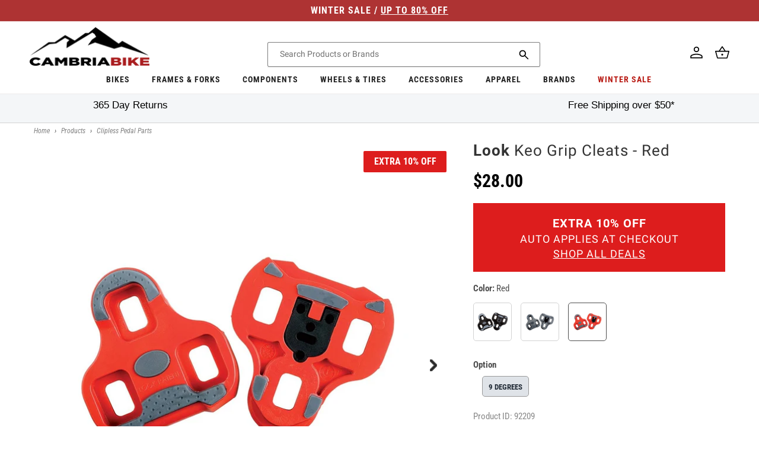

--- FILE ---
content_type: application/javascript; charset=utf-8
request_url: https://searchanise-ef84.kxcdn.com/preload_data.5w1L9J3k5v.js
body_size: 11021
content:
window.Searchanise.preloadedSuggestions=['tail gate pads','return an item','how do i return an item','returns process','mix and match 3 for 2','santa cruz','pearl izumi','troy lee designs','mtb shoes','mtb helmet','full face helmets','knee pads','fox racing','mtb gloves','santa cruz 2024 bike discounts','park tool','pearl izumi women','new arrival','race face','elbow pads','mtb shorts','winter apparel','five ten','frames and forks','flat pedals','gt bikes','leatt helmet','mtb grips','mtb handlebars','water bottle','dropper post','bar tape','pearl izumi jersey','3 for 2 apparel','troy lee','mtb jersey','shimano shoes','water bottle cage','road shoes','santa cruz bronson','full face helmet','crank brothers','fox jersey','shimano components','3for2 apparel','mips helmet','troy lee designs helmet','camelbak hydration pack','cycling shoes','vaast bikes','mens apparel','shimano apparel','santa cruz d kit','brake pads','pearl izumi socks','mix and match apparel','park tools','3 for 2 components','mtb pedals','tri suit','reserve wheels','wolf tooth','mountain bike','shimano footwear','bottom bracket','mega apparel','wheels tires','maxxis tires','cycling jackets','shimano xt','dt swiss','santa cruz blur','winter gloves','women apparel','bottle cage','sram axs','fox gloves','mtb stems','ride concepts','ibis ripley','hydration pack','giro helmet','sun glasses','womens jersey','fox apparel','bib shorts','club ride','long sleeve jersey','bell helmets','kona bikes','bike rack','seat post','11 speed chain','mtb saddles','road helmet','fox helmet','santa cruz hightower','arm warmers','continental tires','ibis ripmo','dropper seatpost','mtb frames','mtb goggles','rim tape','niner rlt','gravel bike','rear derailleur','handlebar tape','hot deals','pearl izumi gloves','26 mtb tire','flat pedal shoes','mtb pants','road helmets','kona process','rear shocks','fast house','leatt knee pads','11 speed cassette','clipless shoes','cranksets mtb','wheels and tires','shimano xtr','shimano brake pads','chain lube','sram chain','fasthouse jersey','wheel set','cane creek','pearl izumi jacket','chris king','brake cable','marin bikes','fox suspension','fox helmets','shock pump','women\'s shorts','bike stand','chain tool','disc rotor','torque wrench','mtb jerseys','mountain bike shoes','fox fork','leatt gloves','shimano pedals','10 speed chain','one up','maxxis minion dhr ii','multi tool','leatt shoes','full face','troy lee jerseys','mtb helmets','frame protection','fat bike','fox shorts','hotdeal accessories','eastern alpaka 29','saddle bag','santa cruz nomad','base layer','seatpost clamp','shift cables','industry nine','sram gx','sram eagle','women\'s jerseys','shoe covers','par tools','fox ranger','thru axle','lock on grips','700c tire','sale forks','dropper lever','microshift advent x','body protection','10 speed cassette','wolf tooth components','bike shorts','shimano brakes','knee pad','derailleur hanger','santa cruz tallboy','cycling pants','mens socks','chest protector','tri shorts','santa cruz 5010','unit sunglasses','single speed','lizard skins','been m','leatt jersey','fox full','12 speed chain','santa cruz reserve wheels','leg warmers','schwalbe tires','mega drops components','bike light','nutcase helmets','muc off','louis garneau','27.5 rear wheel','shift cable','youth helmet','spd cleats','cycling vest','water bottles','stans sealant','disc brake','tubeless valve','liner shorts','700c tube','headset spacers','shimano chain','womens shorts','floor pump','rockshox suspension forks','fox mtb','mud guard','reserve w','de bike','sleeveless jersey','gravel tires','cycling jacket','brake rotors','sram cassette','power meter','bike helmet','pearl izumi shorts','troy lee gloves','body armor','rear hub','se bikes','pearl izumi pro','rear shock','shimano cassette','shimano crankset','rock shox','shimano rotor','e bikes','bleed kit','mavic apparel','cable housing','3 for 2 footwear','spd pedals','poc helmet','road saddles','bike frame','spd shoes','shimano shifter','fox pants','water bottle cages','shimano brake','mountain bike helmets','tubeless tires','shimano di2','brake lever','five ten freerider','youth gloves','garmin edge','dirt jump','tailgate pad','road bike','3for2 footwear','26 mtb tires','santa cruz mountain bike','fox proframe','dura ace','carbon handlebars','shimano grx','bike racks','bike lights','sidi mtb shoes','maxxis minion dhf','giro gloves','odi grips','m mountain bike','dirt jumper','all bikes','oneup components','santa cruz v10','mens shorts','pearl izumi elite','sram red','9 speed chain','bike shoes','women jersey','mavic shoes','t shirt','front derailleur','thermal jersey','crank brothers pedals','youth jerseys','shimano jackets','hip pack','pearl izumi shoes','troy lee jersey','sale helmets','mtb stem','long sleeve','presta valve','wool socks','chain guide','chain ring','tire sealant','fox speedframe pro','bib tights','mtb folding tires july discount','seat clamp','bottom bracket tool','tag metals','shimano deore','dt swiss spokes','electric bikes','gel gloves','shimano slx','mtb tires','womens jerseys','royal racing','handle bars','helmet mips','orange seal','gravel hot','shoe cover','troy lee helmet','heckler sl','fox transfer','mtb tires 29','mountain bike size','smith helmet','kids helmets','shimano ultegra','advent x','pro frame','clipless pedal','deore 12 speed','troy lee a3','kona rove','santa cruz chameleon','fox pro frame','tire levers','dropper remote','sidi shoes','g form','gravel bikes','v brake','fox factory','eastern bmx','5 ten shoes','bike gloves','co2 inflator','fox 36 fork','pearl izumi mens','niner bikes','club ride apparel','deity components','bell falcon','riser bars','cycling jersey','fox helmet mtb','bianchi bike','rain jacket','inner tubes','womens shoes','santa cruz megatower','bike lock','seat post clamp','frame bag','bell helmet','shimano bottom bracket','bash guard','arm warmer','brake levers','leatt shorts','disc brakes','troy lee skyline','stem cap','165mm crankset','cycling shorts','mega components','mineral oil','leatt elbow pads','giro shoes','29 rear wheel','9 speed cassette','fasthouse gloves','handle bar tape','7 idp helmet','fox shock','bar ends','sram gx eagle','xt brakes','bmx bikes','niner rip 9','sram force','microshift advent','full suspension bikes','knee guard','hydration packs','fox socks','limar helmet','spoke wrench','adventure ready racks','short liner','phone mount','pearl izumi women jersey','sram rival','8 speed cassette','dt swiss 350','sram crankset','fox forks','kona honzo','road tires','repair stand','kona sutra','troy lee designs jersey','headset spacer','gt bikes zaskar fs comp 29','women\'s tri suit','cycling gloves','brake rotor','t shirts','mips a2','tubeless kit','sun sleeve','wtb saddle','co2 cartridge','mens jerseys','quill stem','zaskar fs','fox jackets','gift card','700c wheelset','cush core','mtb rims','sram rotor','mtb shoe','lezyne pump','shimano brake lever','bike yoke','sombrio women\'s','maxxis assegai','trp brakes','8 speed chain','fox float','flat pedal','mountain bike shorts','fox suspension 2021','mud fender','12 speed cassette','ls jerseys','troy lee a2','sram brake pads','troy lee shorts','road gloves','intense tracer','shimano cleats','july 4th','bike storage','kmc chain','reserve wheel','sram derailleur','small frame','bike bell','womens gloves','fox 2020 ranger','youth shorts','sram x01','26 rear wheel','hardtail mtb','lazer helmet','mountain bike gloves','tubeless sealant','shimano chainring','shimano derailleur','road jersey','nite rider','shimano bleed kit','derailleur cable','kick stand','shimano xt brakes','sram dub bottom bracket','quick release skewer','fox ranger shorts','top cap','mips a1','camelbak podium','shimano mineral oil','bibs shorts','ergon grips','august email offer','tool kit','six six one','rear wheel','microshift acolyte','vaast e/1','kids bikes','light and motion','elbow pad','7idp helmet','cycling tights','kali helmets','leatt elbow','flat shoes','knee warmers','180mm rotor','brake cables','ibis mojo 3','3for2 short sleeve shirts','sram shifter','rear light','shimano saint','cables and housing','mtb sale wheels july discount','leatt knee','dt swiss 240','valve stem','oneup dropper','ergon saddle','27.2mm seatposts','problem solvers','rim strip','july 4th helmets','mix and match gloves','e bike','mountain bike helmet','fox 34 fork','shoes mtb','tacx trainers','wtb tires','rockshox lyrik','mtb hubs','brake adapter','fox speedframe','mtb short','leg warmer','helmet mtb','ripmo af','chain cleaner','quick link','bell super dh','pivot firebird','maxxis assegai 29','fox flexair','fox mud guard','winter glove','ergon grip','rear rack','spoke nipples','santa cruz stigmata','fox defend','santa cruz heckler','oval chainring','xtr brakes','ride concepts vice flat pedal shoes','crown race','rockshox pike','magura brake','marzocchi bomber','road bike helmets','lem helmets','front hub','gx eagle','santa cruz nomad 5','gloves mtb','3for2 helmets','sram brake','suspension forks','fox proframe helmet','100% full face helmet','crank arm','e thirteen','3 for 2 wheels','35mm stem','fox gloves mtb','tubes 700c','mtb handle bars','pnw components','fox 38 forks','kool stop','wide shoes','carbon wheelset','brake pad','mens shoes','sram chainring','fox jacket','intense primer','shimano 12 speed chain','kona dew','kona process 153','pearl izumi thermal','chainring bolts','gx axs','27.5 front wheel','lezyne light','maxxis minion','fox dropframe','bike pump','troy lee d4','shimano rotors','26 wheel set','top tube bag','pearl izumi womens','mtb fenders','giro mips','sram xx1','pnw loam','troy lee designs a2 mips','women shorts','downhill bike','crank boots','mountain shoes','cane creek headset','brake caliper','clipless pedals','renthal fatbar','pearl izumi tri','continental grand prix 5000','merino socks','women shoes','m1 helmet','time pedals','disc brake pads','mens gloves','freehub body','9 speed shifter','chain whip','fox fender','xt shifter','650b tires','leatt enduro','fox knee pads','mtb glove','mix and match shorts','seat bag','mtb flat shoes','mega drops apparel','leatt shoes 2023','brooks england','mountain bikes','heckler electric','shimano 11 speed chain','centerlock rotor','sram 12 speed chain','dropper post lever','leatt goggles','shimano spd cleats','aero bars','ripley ls 2018','ibis mojo','marin rift zone','fat tire','easton ec90','gravel shoes','niner rlt 9','160mm rotor','3/4 mtb jersey','handle bar','santa cruz cc','single speed cog','women’s shorts','29 wheel set','sram bleed kit','cable cutter','shimano rear derailleur','cst tires','mtb helmet mips','brake bleed kit','sram gx derailleur','troy lee 2022','xt cassette','tubeless tape','torque wrenches','work stand','toe covers','nutcase helmet','seven idp','seatpost shim','trp rotor','digital shock pumps','merino wool','mega drop helmets','rockshox zeb','shimano altus','leatt airflex','turner rfx','jamie browne','one up pedals','race face atlas','shifter cable','garmin mount','hardtail bike','jersey mtb','marin san quentin','mens mtb shorts','winter cycling','chainstay protector','brake hose','ion jersey','kona frame','leatt mtb','fox rear shock','sram cassette 12','panaracer gravel king','ks suspension','valve core','shimano 12 speed cassette','met helmet','wind jacket','black friday forks','elbow guard','fox forks promo','fox racing gloves','surly bike','pearl izumi men','women’s shoes','suspension seatpost','vittoria tires','handlebar bag','sram apex','maxxis rekon','7 speed cassette','king cage','santa cruz bullit','women\'s jersey','sram brakes','mavic footwear','troy lee designs a3','bike computers','troy lee designs gloves','mtb pedals flat','leatt mtb 4.0','fox dropper post','santa cruz highball','ixs trigger','kona wah wah','shimano brake bleed kit','fizik shoes','troy lee designs shorts','platform pedals','maxxis rekon 29','shimano 105 r7000','tri short','shimano shifters','3 for 2 helmets','31.8mm stem','presta valve core','shimano disc brake pads','rival axs','eastern bikes','sram nx','27.5 boost wheels','process 153 cr/dl','sale apparel','shimano mtb shoes','black friday deals','kona unit','v brakes','women’s jersey','fox full face helmets','203mm rotor','10 speed shifter','sram eagle cassette','front rack','tire lever','troy lee pants','mini pump','pressure gauge','star nut','shimano front derailleur','shimano disc brake','men\'s apparel','bell super 3r','axs battery','freerider pro','race face chester pedals','truing stand','troy lee design','fox oil','kona wah wah 2','fox goggles','finish line','pearl izumi jersey mens','norco fluid','mega drops helmets','leatt airflex pro','g-form pads','bike frames','saddle bags','square taper crankset','shimano 12 speed','women\'s sleeveless jerseys','e mtb','mix and match jerseys','womens mtb shoes','youth jersey','coil spring','external dropper post','youth full face helmet','end caps','fox short','road shoe','pearl izumi 3 for 2 mtb','women jacket','7 speed shifter','f x','mtb tubes','chris king headset','pedal wrench','hydraulic brakes','bike grips','crank set','multi tools','shimano shoe','sram 12 speed cassette','chain link','we are one','leatt 4.0 helmet','phone holder','women\'s cycling shoes','kids gloves','speedframe pro','bronson demo','brake housing','flowline helmet','esi grips','shimano pads','bar end plugs','windbreaker jacket','pearl izumi amfib','july 4th t shirts','santa cruz frame','hope brake','group set','short sleeve jersey','chain rings','air pump','shimano xt cassette','shimano cable','oil slick','quick release','skull cap','7 idp m1','womens pearl izumi','bike bag','leatt jacket','xx1 chain','dub bottom bracket','deity grips','trek bike','shimano brake hose','santa cruz bikes','men\'s long sleeve jersey','thermal tights','shimano mt200','fat bikes','helmet road','sock guy','shimano cues','riser bar','road jerseys','shimano hubs','cinch chainring','shimano dura ace','cassette tool','zoic shorts','chest protection','camelbak email','handlebar grips','bike trainer','stans no tubes','shimano zee','shimano acera','kona hei hei','24 bike tires','sram groupset','stage helmet','crank arms','tailgate bike pad','womens socks','bike jersey','inner tube','rear lights','road wheels','tank top','31.8mm handlebars','hitch bike rack','electra townie','turner flux','kona process 134','bell super air r','tools email','race face turbine','shimano pedal','jagwire brake','demo bikes','mtb saddle','shimano crank','mega drop gloves','gt grade','oakley sunglasses','youth knee pads','ibis ripmo af','gloves road','shimano jersey','camelbak mule','shimano crank sets','riser handlebars','7 speed chain','gt avalanche','sram axs upgrade kit','tail light','dmr deathgrip','magic mary','limar helmets','5 10 mtb shoes','end cap','eastern growler','32t chainring','se bike','maxxis aggressor','sram code rsc','bottle cages','tail gate pad','3 for 2 tires','santa cruz tallboy demo','brooks saddles','bearing kit','troy lee stage','shimano tourney','road bike shoes','pearl izumi x-alp launch','sram battery','hope tech','narrow wide chainring','pearl izumi bib','fox spring','ultegra cassette','650b wheelset','troy lee ruckus','pivot switchblade','tire pressure gauge','bike seats','gel glove','men\'s jersey','bike locks','mens jersey','five ten shoes','floor pumps','womens cycling','base layers','blur tr','sram dub','xtr shifter','leatt pants','rain pants','gravel tire','sram gx eagle groupset','shimano cassette 11','back pack','womens bike','pannier bags','fox dhx2','helmet light','square taper bottom bracket','batch bicycles','xt brake','fox float x2','yt bik','mtb wheelset','front wheel','valve cap','fox mtb shoes','pearl izumi glove','661 reset helmet','kmc chain 11 speed','garmin varia','chain tensioner','avid bb7','ultegra r8000','men\'s shorts','kona pedals','tri singlet','bike helmets','sram eagle chain','grx crankset','kona libre','rear axle','pearl izumi short','chain guard','winter shoes','center lock','men jersey','tubeless rim tape','30t chainring','30.9mm seatpost','8 speed shifter','screaming yellow','slx brakes','look pedals','sram nx eagle','cold weather gloves','shimano lever','santa cruz bike','mtb clipless shoes','triathlon apparel','ixs helmets','mips helmets','fox suspension 2022','reverb axs','ibis ripley af','pearl izumi tri suit','park tool stand','glasses clear','29 front wheel','pearl izumi base layer','fox shoes','brake fluid','hayes dominion a4','vaast r/1 700c road bike ultegra','niner bsb','oneup pedals','xtr chain','niner cyclocross','winter tights','kids helmet','hot deals accessories','magura brake pads','fox proframe rs','marin dsx','wheels manufacturing','selle italia','leatt enduro 4.0','shimano road shoes','jagwire cable','cable crimps','maxxis dissector','shimano 11 speed','shimano saint brake','helmet fox','cervelo bikes','giro helmets','santa cruz reserve','wtb volt','tall boy','shimano alivio','mountain bike pants','alpine stars','tektro brakes','dropper cable','square taper','wolf tooth dropper lever','fat tire bike','bike tire','cassette spacer','jockey wheels','enve carbon wheels','troy lee a1','absolute black','yeti mtb','white lightning','cantilever brakes','road cycling shoes','look delta cleats','gravel wheel','intense offer','fox rampage','road bikes','cycling cap','shimano 11 speed cassette','pearl izumi vest','chamois butt\'r','sam hill','ibis hakka mx','bar end','tire plug kit','frame protector','fox 2020 flexair','cable hanger','shin guards','fox ranger gloves','maxxis forekaster','shimano bleed','july 4th tires','womens jacket','leatt shoe','bmx parts','i9 wheel','sram 11 speed','mtb gloves large','shimano hub','tee shirt','helmet sale','fox shirt','master link','kmc x10','convertible jacket','electra basket','paul components','gore jackets','gx chain','royal jersey','womens mtb jersey','fork oil','shift cable housing','shimano caliper','sram force axs','cervelo aspero','screaming pink','white industries','rain jackets','headset cap','norco fluid fs a2 29','fly racing','fox 38 fork','composite pedals','shimano 10 speed cassette','helmets and','tri top','freewheel 7 speed','pearl izumi pants','san quentin','bell super','bike short','folding bike','200mm rotor','womens tri suit','grease gun','helmet full face','presta valve adaptor','mtb socks','chain checker','photochromic sunglasses','shimano xt m8000','trp brake pads','shimano spd','youth helmets','fox jerseys','brake cable housing','women gloves','shimano 10 speed','sram bottom bracket','mtb full face helmets','gravel wheelset','sram code','niner frame','campagnolo ekar','yakima bike racks','women bike jersey large','orange sealant','mega gloves','ibis hd3','bianchi bottle','bike saddle','pearl izumi jersey womens','smith sunglasses','leatt dbx','eastern alpaka','bike pedals','triathlon shoes','sram 12 speed','fixed gear','pnw dropper post','deity pedals','shimano 105 shifters','oury grips','shimano brake pad','lock ring','xtr cassette','mtb tire','gt zaskar','mtb helmets mips','24 kids bikes','shimano shift cable','hot deals tools','vaast r/1','fox hat','time atac','microshift sword','race face crankset','fox racing jersey','all mountain style','hybrid bike','helmets mips','dry lube','bar end shifters','brake bleed','juliana joplin','ni er','super deluxe','winter jacket','tire inserts','tag handlebar','proframe rs','beach cruiser','sram gx crankset','slx crankset','womens cycling jackets','osprey hydration','troy lee sprint','ns bikes','gear bag','leatt protection','fox fork 29','sdg saddle','shimano jacket','home page','juliana furtado','cycling bib','mtb grips lock','11 speed shifter','mountain bike grips','look keo cleats','lezyne tools','men\'s gloves','bike bags','kuat rack','schwalbe marathon','troy lee d3','shimano transit','front light','maxxis dhr','sram 11 speed chain','mega drop hydration','turner frame','fox float x','brooks b17','sram gxp bottom bracket','womens apparel','dt swiss nipples','mips full face helmets','womens pants','shimano tiagra','bib short','cane creek 40','maxxis ikon','di2 battery','dakine apparel','lycra shorts','bike chain','chamois cream','handlebar shim','tubeless pump','road wheelset','michelin wild enduro','sram crank','gx crankset','pivot shuttle sl','lubes and cleaning','five ten impact','sram x01 eagle','head band','tubeless repair','intense carbine','arm sleeve','continental tube','cycling socks','12x142mm rear','pike ultimate','gravel frame','coil shock','mtb brakes','neck gaiter','truvativ descendant','shimano xt shifter','troy lee designs skyline','orange helmet','661 evo helmet','210 x 55mm shock','pf30 bottom bracket','cable end crimps','chris king hub','time cleats','five ten freerider pro','fox union','leatt glove','youth apparel','women’s pearl izumi','sram butter','sram 11 speed cassette','cone wrench','shimano spd pedals','pearl izumi x-alp','shimano freehub','thomson seatpost','pearl izumi attack','thermal gloves','mtb riser','fox dropper','fox speedframe pro helmet','nobby nic','29” wheel set','mtb long sleeve jerseys','bash guards','maxxis dhr 27.5','womens cycling shorts','women cycling','black spokes','jagwire housing','kmc missing link','shimano olive','evil bikes','spank spoon','cable guide','single speed chain','mtb bars','road components','xt chain','leatt 4.0 enduro','rift zone','sram nx 12 speed','sram maven','disc rotors','hot deals protection','eagle chain','stans dart','flat shoe','kona remote','seatpost 27.2mm','defend wind jacket','intense email 2020','shimano 9 speed cassette','brake set','fox full face','women\'s pearl izumi','shimano sora','kona operator','mtb winter gloves','disc brake adapter','orbea rise','cushcore pro','fox shocks','bike seat','men shorts','heart rate monitor','ripley af','slick honey','shimano xtr brake','sale knee pads','fizik saddle','sram sx','29 wheelset boost','oneup edc','lake shoes','camelbak kudu','fox x2','rock n roll','carbon handlebar','tektro brake pads','pearl izumi select','xt crankset','titanium bolts','niner fork','womens mtb','women\'s shoes','crank brothers shoes','shimano xt pedals','sunrace cassette','bronson xt','wolf tooth chainring','maxxis minion dhf 27.5','race face stem','seat collar','schrader to presta','dakine gloves','nx eagle','ibis hakka','troy lee flowline','rear fender','elbow guards','timber bell','small bike','bike bells','fox racing helmet','fox seal kit','rotor bolts','mtb frame','hope rotor','seven idp helmet','leatt dbx 3.0','brake parts','maxxis ardent','flat bar','shimano bb','bianchi water bottle','fizik bar tape','kenda tires','f21 glv','12 speed cassettes','lizard skin','dumonde tech','troy lee designs hoodie','softshell jacket','sram gx axs','tire gauge','zoic liner','tubeless valve stems','hellcat clipless','crank puller','easton wheel','mens pearl izumi','reserve sl','eagle cassette','fox 40 fork','chain wax','bell sixer','shin guard','race face chainring','rlt 9 steel','louis garneau women','gt bike','gt bikes avalanche expert 29','zaskar fs comp','sram centerline rotor','jagwire shift','mountain bike wheels','fox dropframe pro','one up dropper','kids bike','tandem bike','hei hei','shimano cranks','pearl izumi women\'s','womens liner','giro dnd','fo helmet','fsa crankset','nutcase mips','leatt enduro helmet','xt pedals','galfer pads','silca wax','mavic jersey','volume spacer','leatt gravity','sram rear derailleur','7 idp project 23 helmet','drop bars','hayes dominion','bike computer','sram x5','phil wood','thumb shifter','mtb bikes','smith mainline','barrel adjuster','cable end','topeak pump','dakine hot laps','ion knee','race face bottom bracket','continental grand prix','tri shoes','chain 12 speed','troy lee helmets','toe clips','shift housing','bearing press','shimano rear hub','fox 2020 defend','carbon bars','xt derailleur','maxxis dth','marzocchi bomber cr','suspension fork','park tool bleed kit','sram xx1 chain','mavic rim','maxxis aggressor 29','revelate designs','fox 34 fork 2025','sram guide brake pads','electra bell','tt helmet','rigid fork','touring bike','men shoes','cycling rain jackets','face mask','tires 700c','race face shorts','pearl izumi sock','shimano xt 12 speed','easton crank','sun ringle','mtb cranksets','gt sensor','zeb ultimate','merino jersey','gravel bar','mountain bike jersey','industry nine wheelset','maxxis dissector 29','flat pedal shoe','clipless mtb shoes','gx cassette','youth glove','salsa anything','pear izumi','smith goggles','shimano xt brake pads','35mm handlebars','mavic crossmax','shimano ef500','sram code brake pads','mavic socks','mtb wheels','cambria bike','all mens large','brake rotors 160mm','24 in wheels','fat tire cruiser','gloves women','rip 9 rdo','mountain bike shoe','170mm crankset','womens sleeveless jerseys','replacement threaded pedal insert','11 speed derailleur','women\'s gloves','tri tops','flat mount','3/4 sleeve jersey','tire liner','crank bolt','blackburn switch','grip tape','leatt body armor','shimano socks','sram eagle xx1','fox racing proframe helmet','bullit electric','fox mtb jersey','troy lee designs d4','50mm stem','code rsc','v brake pads','thomson stem','five ten tld edition','shim am','shimano deore xt','rear hubs','tall socks','of o','shimano chain 11 speed','sidi mega','road stem','mechanical disc brakes','jersey women','shimano disc','pedal tap','adjustable stem','mr tuffy','pearl izumi tights','fox 38 factory','mtn bike','youth pants','royal quantum','bearing puller','xtr pedals','7 idp m1 full face helmet','lem gavia road bike helmet','thule bike rack','t type','shimano xt chain','women’s gloves','gore wear','helmet lights','crank brothers stamp','short sleeve mtb jersey','camelbak eddy','rocky mountain','fox dirtpaw','minion dhf','a3 helmet','skyline shorts','tubular road tires','halo headband','mtb pants sale','michelin tires','electric bike','neck brace','tt bike','raceface crankset','formula cura','women socks','xc shoes','rema tip top','carbon wheels','maxxis dhf','700c gravel tires','leatt mtb 1.0 all-mountain helmet 2022','tire repair kit','for ear','waist pack','abus helmets','toddler helmet','bell xr','hand up','odi rogue','club ride shorts','womens bibshorts','ibis dv9','fox clothing','quill stem adapter','liner short','wind vest','mtb flat pedals','kona cross','vee rubber','center lock rotor','renthal handlebars','norco storm','sram axs battery','mtb jacket','norco optic','bmx bike','race face grips','cycling jerseys','headset bearing','pearl izumi tank','shimano xt m8100','sixsixone helmets','boa mtb shoes','crank brothers cleats','marin san quentin 1','road bike tires','fox mtb helmets','31.6 seat post','shock hardware','fall apparel','sram 10 speed','poc knee pads','intense primer 2020','mega drops hydration','deore xt','pearl izumi tri shorts','se bikes 29','fox tool','700c wheel','niner rdo','easton stem','fox glove','niner air 9','giant stance','little nutty','fidlock bottle','garmin watch','maxxis aspen','cyclocross bike','road pedals','wah wah','shimano xt crankset','pearl iz','pearl izumi bib shorts','shimano 10 speed chain','mix and match 3 for 2 helmet','pearl izumi jersey women','seat cover','165mm crank','mtb shirts','box components','sram rival 1','troy lee designs d3','padded underwear','bike pants','dub crank','tubeless tire','ibis mojo 4','carbon seatpost','brake noodle','7idp knee','leatt full face helmet','shimano xt derailleur','tire plug','royal apex','spd cleat','shimano alfine','magic mary 29','kool stop brake pads','shimano mt201','sram powerlink','unit x','shin pads','rockshox fender','tld helmets','tag metals t1','shuttle sl','kuat nv 2.0','dura ace r9100','micro spline','brake kit','9 speed rear derailleur','planet bike','camelbak chase','freewheel tool','niner jet 9','full helmet','maxima plush','grand prix 5000','ride concepts vice','bike stands','giro switchblade','fox decals','gatorskin road','ks dropper post','chainring bolt','fox ranger short','shorts liner','shimano steps','training wheels','xd cassette','spd pedal','tannus armour','all sale products','cygo lite','203mm brake rotor','wool sock','hs2 rotor','next r','fasthouse shorts','bar grips','104 bcd chainring','thru axle 15mm','mountain bike tires','mtb shoes clipless','magura mt','pedros tire levers','full finger gloves','pearl izumi elite jersey','sram guide','santa cruz reserve 30','niner rlt 9 steel','fox transfer factory','fox ranger jersey','ultegra crankset','surly handlebar','womens cycling shoes','grx derailleur','shimano chainrings','minion dhr','pulley set','long sleeve jerseys','renthal stem','fox racing shorts','29 tires mtb','park tool grease','dot 5.1 fluid','tubeless valves','abus gamechanger 2.0','women\'s cycling','race face crank','se racing','hope pro 4','marin e bike','compression socks','super deluxe coil','sx eagle','padded cycling','flannel shirt','29 forks suspension','mountain bike pedals','shimano 10 speed derailleurs','troy lee drift','womens mtb shorts','shimano quick link','30.9mm dropper','sram force 1','leatt mtb helmet','juliana roubion','rockshox recon','shorts mtb','bronson cc','shimano xt brake','mips mtb helmet','hightower lt','sram rival axs','niner rip 9 rdo 2018','ibis exie','women pearl izumi','hardtail frame','frame bags','sram cassette 11 speed','crank bolts','gx shifter','fox dhx','sram gx chain','womens bike shorts','cable stop','winter socks','dhr ii','troy lee designs a2','thru axle adapter','full face fox','tire patch','fox volume spacer','kona sutra ltd','kickstand rear','ultegra di2 kit','troy lee designs pants','presta tube','cinelli bar tape','27 in tires','fox x2 shocks','poc helmets','fanny pack','bike stem','troy lee short','odi lock on grips','lizard skins grips','fox racing proframe rs helmet','santa cruz skitch','maxxis dhr 29','27.2 dropper post','sram transmission','long sleeve mtb jersey','marin fairfax','ergo grips','troy lee designs ruckus','bb tool','intense sniper','chain stay protection','feedback stand','all mountain','bb30 bottom bracket','shimano disc brakes','sram rear','pearl izumi summit','maxxis rambler','women’s mountain bike shoes','140mm disc rotor','7 idp m2 boa mtb helmet 2022','shimano mtb disc','fasthouse pants','fox coil','sram front derailleur','slx derailleur','leatt mtb 3.0 enduro helmet','kona bike','160mm crankset','womens tri shorts','jersey long sleeve','7 speed freewheel','fox rampage pro carbon','disc brake set','podium chill','sram link','smith forefront 2','norco sight','womens helmets','ice tech rotors','shimano brake rotor','indoor cycling shoes','mallet pedals','ultegra di2','mens jackets','100% mtb gloves','shimano hose','direct mount stem','race face pedals','fox air shaft','cateye wireless','women clothing','youth elbow pads','spank stem 50mm','pedal pins','charge spoon saddle','3x7 shifters','sram rotors','turner czar','shimano brake cable','700c tires','seat dropper post','evoc hip pack','bmx tires','shimano cleat','pirelli cinturato','mtb forks','mens pants','missing link','niner sir 9','gravel king','dirt jump frames','water cage','tool kits','sram pulley','34.9mm seatpost','shorts with liner','dt swiss competition','niner wheelset','9 speed derailleurs','intense spider','shimano brake adapter','ion shoes','bianchi frames','enduro helmet','sale bikes','xd driver','santa cruz grips','gu energy gel','spank spike','v brake levers','camelbak bottle','shimano grease','santa cruz heckler sl','stem bolts','leatt helmets','tacx boost trainer','road bike helmet','cycling caps','swiftwick socks','pannier racks','oakley helmet','ibis ripley 4','rear brake','rockshox reverb','bar plug','eastern alpaka 27.5 mtb','trainer tire','sram hood','mavic mtb shoes','bike socks','mx wheelset','price match','gt force','trunk bag','direct mount chainring','centerlock adapter','race face handlebars','gravel wheels','hard tail bike','sram t-type','super boost','trp spyre','bib tight','electra grips','f and r cycle','shimano e-bike flat pedal','sdg dropper','xx1 cassette','knee guards','computer mount','mtb shoes flat','shimano adapter','abus motrip','tire insert','grip shift','ixs knee pads','shimano b','xt brake pads','tire repair','skyline air','serfas saddles','avid brake pads','troy lee air','gloves gel','troy lee glove','serfas light','cable ferrule','mens bike','men short','bell super air','whitewall tire','youth full face','womens short sleeve jersey','pnw coast','fox 32 forks','floyds cbd','dt swiss 240s','oury lock-on','patch kit','elite fly','head set','skyline pant','12x148mm boost rear','sram cable','womens long sleeve jersey','vaast a/1','mens bike shorts','maxxis minion dhr','look cleats','pearl izumi shoe','leatt mtb 3.0','pearl izumi rove','sur ron','pearl izumi expedition short','lezyne gps','womens mountain bike shoes','dropper post 27.2','tech tee','women\'s socks','shimano xtr pedals','velo orange','xtr brake','hayes disc brake','purple pedals','maxxis tube','kmc 11 speed chain','mirror bike','wheel bag','sram level','sports bra','kona unit x','sam hill knee','tifosi sunglasses','giant mtb','deore m4100','bell full face helmets','carbon wheel','socks womens','santa cruz vala','u lock','niner rlt rdo','shimano slx brake','fox rampage helmet','sram chain 12 speed','shimano m7000','slx cassette','formula rotor','santa cruz bike\'s','shoes women','avid brake','sram shifters','full suspension','hip packs','backpack hydration','slx shifter','sram force 22','rockshox super deluxe','shimano claris','fox women','sram xx','troy lee a','shimano freewheel','rolf prima','shimano wheelset','sram bleed','star nut tool','womens jackets','head lights','shimano hydraulic','chris king bottom bracket','fox mtb gloves','easton bottom bracket','nomad large','valve core remover','dt swiss wheels','easton ec90 sl','gxp crankset','pearl izumi womens jersey','garmin cadence sensor 2','disc brake rotor','kryptonite lock','jersey mens','30.9 dropper seatpost','michelin dh','leatt 3df','bomber z1','force axs','shimano me7','sale footwear','winter sale','x kona','wtb saddles','derailleur hangers','niterider lumina','rockshox sid','shimano oil','x01 chain','troy lee designs air gloves','easton gravel','bmx helmet','allen wrenches','pearl izumi pro jersey','shimano 9 speed chain','saint brake','bike fenders','dual control','fox grip 2','fox racing hoodie','troy lee ace','kona big honzo','transition glove','handle grips','titanium bike','7idp m1','hat deals','pearl gloves','fox stickers','womens troy lee designs','pnw grips','boost hub','cervelo soloist','carbon bikes','white helmet','womens tights'];

--- FILE ---
content_type: text/javascript;charset=UTF-8
request_url: https://searchserverapi.com/recommendations?api_key=5w1L9J3k5v&recommendation_widget_key=2V5S2G3W9Y7Q2O0&request_page=product&product_ids=7211430641846&recommendation_collection=&restrictBy%5Bquantity%5D=1%7C&restrictBy%5Bshopify_market_catalogs%5D=21110948022&union%5Bprice%5D%5Bmin%5D=price_US_USD&shopify_currency=USD&shopify_country=US&output=jsonp&callback=jQuery37109448622044681738_1769253281274&_=1769253281275
body_size: -32
content:
jQuery37109448622044681738_1769253281274({"error":"NO_PRODUCTS"});

--- FILE ---
content_type: text/javascript;charset=UTF-8
request_url: https://searchserverapi.com/recommendations?api_key=5w1L9J3k5v&recommendation_widget_key=7C9C1P8E9K1L0C8&request_page=product&product_ids=7211430641846&recommendation_collection=&restrictBy%5Bquantity%5D=1%7C&restrictBy%5Bshopify_market_catalogs%5D=21110948022&union%5Bprice%5D%5Bmin%5D=price_US_USD&shopify_currency=USD&shopify_country=US&output=jsonp&callback=jQuery37109448622044681738_1769253281272&_=1769253281273
body_size: 34734
content:
jQuery37109448622044681738_1769253281272({"totalItems":27,"startIndex":0,"itemsPerPage":20,"currentItemCount":20,"recommendation":{"title":"You Might Also Like"},"items":[{"product_id":"7540639891638","original_product_id":"7540639891638","title":"Shimano SM-SH51 SPD Cleat Set - Black","description":"Small details make a big difference\u2014especially when it comes to mountain biking. Worn out cleats can lead to poor pedal function including premature or stubborn release. But swap on a new set of Shimano SM-SH51 Cleats and you know they\u2019re purpose built to work seamlessly with nearly all Shimano SPD Pedals, delivering long lasting performance thanks to their heat treated forged steel construction that will stand up to even the harshest riding conditions. Features:  Shimano SM-SH51 SPD Cleats come stock with all Shimano SPD pedals and are the go-to choice for mountain bikers, indoor cyclists, and anyone looking for a durable and reliable 2-bolt cleat.   Customizable: Engineered specifically to work with nearly all Shimano SPD pedals, which allow you to micro-adjust the spring force required to clip in and out of your pedals   Secure Engagement: Deliver 4 degrees of float, which assures just the right amount of movement while also providing a secure connection to your bike   Ease of Disengagement: Feature a 13-degree clip-out angle, allowing you to quickly get out of your pedals when the need arises   Built to Last: Made from heat treated forged steel that delivers durable long lasting performance even under the most severe riding conditions  PREDICTABLE ENGAGEMENT With 4 degrees of float, Shimano SM-SH51 Cleats permit just the right amount of movement for critical on-the-fly weight shifts while still delivering the secure cleat-pedal engagement needed to confidently tackle technical terrain. USER FRIENDLY Shimano SM-SH51 Cleats are compatible with nearly all Shimano SPD pedals, which allow you to micro-adjust how hard or easy it is to clip in and out, providing an unmatched level of customization. These cleats also feature a 13-degree clip-out angle, meaning with the simple outward twist of your heel you can quickly get out of your pedals when the need arises.","link":"\/products\/shimano-sm-sh51-spd-cleat-set-black","price":"18.9900","list_price":"21.0000","quantity":"1","product_code":"GM011623-04","image_link":"https:\/\/cdn.shopify.com\/s\/files\/1\/0032\/9023\/4992\/products\/u0vu6ga71awesghkwv1y_1800x1800_1d3fc500-665f-47fd-9766-ebac25a4f887_large.webp?v=1673881065","vendor":"Shimano","discount":"10","add_to_cart_id":"42056717959350","total_reviews":"11","reviews_average_score":"4.54545","shopify_variants":[{"variant_id":"42056717959350","sku":"GM011623-04","barcode":"192790646961","price":"18.9900","list_price":"21.0000","taxable":"1","options":{"Color":"Black","Option":"Pair - No Cleat Nut"},"available":"1","search_variant_metafields_data":[],"filter_variant_metafields_data":[],"price_US_USD":"18.99","list_price_US_USD":"21.0","price_CA_CAD":"27.0","list_price_CA_CAD":"30.0","price_AU_AUD":"29.0","list_price_AU_AUD":"32.0","price_GB_GBP":"15.0","list_price_GB_GBP":"16.0","price_DE_USD":"18.99","price_IT_USD":"18.99","price_ZA_USD":"18.99","list_price_ZA_USD":"21.0","price_TW_USD":"18.99","list_price_TW_USD":"21.0","price_TH_USD":"18.99","list_price_TH_USD":"21.0","price_SK_USD":"18.99","price_SI_USD":"18.99","price_SG_USD":"18.99","list_price_SG_USD":"21.0","price_SE_USD":"18.99","price_SA_USD":"18.99","list_price_SA_USD":"21.0","price_RS_USD":"18.99","list_price_RS_USD":"21.0","price_RO_USD":"18.99","price_PT_USD":"18.99","price_PL_USD":"18.99","price_PH_USD":"18.99","list_price_PH_USD":"21.0","price_PE_USD":"18.99","list_price_PE_USD":"21.0","price_NZ_USD":"18.99","list_price_NZ_USD":"21.0","price_NO_USD":"18.99","price_NL_USD":"18.99","price_MY_USD":"18.99","list_price_MY_USD":"21.0","price_MX_USD":"18.99","list_price_MX_USD":"21.0","price_MK_USD":"18.99","list_price_MK_USD":"21.0","price_LU_USD":"18.99","price_KR_USD":"18.99","list_price_KR_USD":"21.0","price_IN_USD":"18.99","list_price_IN_USD":"21.0","price_IL_USD":"18.99","list_price_IL_USD":"21.0","price_ID_USD":"18.99","list_price_ID_USD":"21.0","price_HU_USD":"18.99","price_HR_USD":"18.99","price_HK_USD":"18.99","list_price_HK_USD":"21.0","price_GR_USD":"18.99","price_FR_USD":"18.99","price_DK_USD":"18.99","price_CZ_USD":"18.99","price_CY_USD":"18.99","price_CO_USD":"18.99","list_price_CO_USD":"21.0","price_CN_USD":"18.99","list_price_CN_USD":"21.0","price_CL_USD":"18.99","list_price_CL_USD":"21.0","price_CH_USD":"18.99","list_price_CH_USD":"21.0","price_BR_USD":"18.99","list_price_BR_USD":"21.0","price_BH_USD":"18.99","list_price_BH_USD":"21.0","price_BG_USD":"18.99","price_BE_USD":"18.99","price_AT_USD":"18.99","price_AR_USD":"18.99","list_price_AR_USD":"21.0","price_AE_USD":"18.99","list_price_AE_USD":"21.0","price_ZM_USD":"18.99","list_price_ZM_USD":"21.0","price_YT_USD":"18.99","list_price_YT_USD":"21.0","price_WS_USD":"18.99","list_price_WS_USD":"21.0","price_VU_USD":"18.99","list_price_VU_USD":"21.0","price_VN_USD":"18.99","list_price_VN_USD":"21.0","price_VG_USD":"18.99","list_price_VG_USD":"21.0","price_VC_USD":"18.99","list_price_VC_USD":"21.0","price_UZ_USD":"18.99","list_price_UZ_USD":"21.0","price_UY_USD":"18.99","list_price_UY_USD":"21.0","price_UG_USD":"18.99","list_price_UG_USD":"21.0","price_TZ_USD":"18.99","list_price_TZ_USD":"21.0","price_TV_AUD":"29.0","list_price_TV_AUD":"32.0","price_TT_USD":"18.99","list_price_TT_USD":"21.0","price_TO_USD":"18.99","list_price_TO_USD":"21.0","price_TN_USD":"18.99","list_price_TN_USD":"21.0","price_TL_USD":"18.99","list_price_TL_USD":"21.0","price_TG_USD":"18.99","list_price_TG_USD":"21.0","price_TD_USD":"18.99","list_price_TD_USD":"21.0","price_TC_USD":"18.99","list_price_TC_USD":"21.0","price_SZ_USD":"18.99","list_price_SZ_USD":"21.0","price_SV_USD":"18.99","list_price_SV_USD":"21.0","price_ST_USD":"18.99","list_price_ST_USD":"21.0","price_SR_USD":"18.99","list_price_SR_USD":"21.0","price_SN_USD":"18.99","list_price_SN_USD":"21.0","price_SM_USD":"18.99","list_price_SM_USD":"21.0","price_SL_USD":"18.99","list_price_SL_USD":"21.0","price_SC_USD":"18.99","list_price_SC_USD":"21.0","price_SB_USD":"18.99","list_price_SB_USD":"21.0","price_RW_USD":"18.99","list_price_RW_USD":"21.0","price_RE_USD":"18.99","list_price_RE_USD":"21.0","price_QA_USD":"18.99","list_price_QA_USD":"21.0","price_PY_USD":"18.99","list_price_PY_USD":"21.0","price_PK_USD":"18.99","list_price_PK_USD":"21.0","price_PG_USD":"18.99","list_price_PG_USD":"21.0","price_PF_USD":"18.99","list_price_PF_USD":"21.0","price_PA_USD":"18.99","list_price_PA_USD":"21.0","price_OM_USD":"18.99","list_price_OM_USD":"21.0","price_NU_USD":"18.99","list_price_NU_USD":"21.0","price_NR_AUD":"29.0","list_price_NR_AUD":"32.0","price_NP_USD":"18.99","list_price_NP_USD":"21.0","price_NI_USD":"18.99","list_price_NI_USD":"21.0","price_NG_USD":"18.99","list_price_NG_USD":"21.0","price_NC_USD":"18.99","list_price_NC_USD":"21.0","price_NA_USD":"18.99","list_price_NA_USD":"21.0","price_MZ_USD":"18.99","list_price_MZ_USD":"21.0","price_MW_USD":"18.99","list_price_MW_USD":"21.0","price_MV_USD":"18.99","list_price_MV_USD":"21.0","price_MU_USD":"18.99","list_price_MU_USD":"21.0","price_MT_USD":"18.99","price_MS_USD":"18.99","list_price_MS_USD":"21.0","price_TV_USD":"18.99","list_price_TV_USD":"21.0","price_NR_USD":"18.99","list_price_NR_USD":"21.0","price_MR_USD":"18.99","list_price_MR_USD":"21.0","price_MQ_USD":"18.99","list_price_MQ_USD":"21.0","price_MO_USD":"18.99","list_price_MO_USD":"21.0","price_MN_USD":"18.99","list_price_MN_USD":"21.0","price_MG_USD":"18.99","list_price_MG_USD":"21.0","price_MF_USD":"18.99","list_price_MF_USD":"21.0","price_ME_USD":"18.99","list_price_ME_USD":"21.0","price_MD_USD":"18.99","list_price_MD_USD":"21.0","price_MC_USD":"18.99","list_price_MC_USD":"21.0","price_MA_USD":"18.99","list_price_MA_USD":"21.0","price_LV_USD":"18.99","list_price_LV_USD":"21.0","price_LT_USD":"18.99","list_price_LT_USD":"21.0","price_LS_USD":"18.99","list_price_LS_USD":"21.0","price_LK_USD":"18.99","list_price_LK_USD":"21.0","price_LI_USD":"18.99","list_price_LI_USD":"21.0","price_LC_USD":"18.99","list_price_LC_USD":"21.0","price_LA_USD":"18.99","list_price_LA_USD":"21.0","price_KZ_USD":"18.99","list_price_KZ_USD":"21.0","price_KY_USD":"18.99","list_price_KY_USD":"21.0","price_KW_USD":"18.99","list_price_KW_USD":"21.0","price_KN_USD":"18.99","list_price_KN_USD":"21.0","price_KM_USD":"18.99","list_price_KM_USD":"21.0","price_KI_USD":"18.99","list_price_KI_USD":"21.0","price_KH_USD":"18.99","list_price_KH_USD":"21.0","price_KG_USD":"18.99","list_price_KG_USD":"21.0","price_KE_USD":"18.99","list_price_KE_USD":"21.0","price_JO_USD":"18.99","list_price_JO_USD":"21.0","price_JM_USD":"18.99","list_price_JM_USD":"21.0","price_JE_USD":"18.99","list_price_JE_USD":"21.0","price_IS_USD":"18.99","list_price_IS_USD":"21.0","price_HT_USD":"18.99","list_price_HT_USD":"21.0","price_HN_USD":"18.99","list_price_HN_USD":"21.0","price_GY_USD":"18.99","list_price_GY_USD":"21.0","price_GW_USD":"18.99","list_price_GW_USD":"21.0","price_GT_USD":"18.99","list_price_GT_USD":"21.0","price_GQ_USD":"18.99","list_price_GQ_USD":"21.0","price_GP_USD":"18.99","list_price_GP_USD":"21.0","price_GN_USD":"18.99","list_price_GN_USD":"21.0","price_GM_USD":"18.99","list_price_GM_USD":"21.0","price_GL_USD":"18.99","list_price_GL_USD":"21.0","price_GI_USD":"18.99","list_price_GI_USD":"21.0","price_GH_USD":"18.99","list_price_GH_USD":"21.0","price_GG_USD":"18.99","list_price_GG_USD":"21.0","price_GF_USD":"18.99","list_price_GF_USD":"21.0","price_GE_USD":"18.99","list_price_GE_USD":"21.0","price_GD_USD":"18.99","list_price_GD_USD":"21.0","price_GA_USD":"18.99","list_price_GA_USD":"21.0","price_FO_USD":"18.99","list_price_FO_USD":"21.0","price_FK_USD":"18.99","list_price_FK_USD":"21.0","price_FJ_USD":"18.99","list_price_FJ_USD":"21.0","price_FI_USD":"18.99","list_price_FI_USD":"21.0","price_ET_USD":"18.99","list_price_ET_USD":"21.0","price_EG_USD":"18.99","list_price_EG_USD":"21.0","price_EE_USD":"18.99","list_price_EE_USD":"21.0","price_EC_USD":"18.99","list_price_EC_USD":"21.0","price_DZ_USD":"18.99","list_price_DZ_USD":"21.0","price_DO_USD":"18.99","list_price_DO_USD":"21.0","price_DM_USD":"18.99","list_price_DM_USD":"21.0","price_DJ_USD":"18.99","list_price_DJ_USD":"21.0","price_CW_USD":"18.99","list_price_CW_USD":"21.0","price_CV_USD":"18.99","list_price_CV_USD":"21.0","price_CR_USD":"18.99","list_price_CR_USD":"21.0","price_CM_USD":"18.99","list_price_CM_USD":"21.0","price_CK_USD":"18.99","list_price_CK_USD":"21.0","price_BZ_USD":"18.99","list_price_BZ_USD":"21.0","price_BW_USD":"18.99","list_price_BW_USD":"21.0","price_BS_USD":"18.99","list_price_BS_USD":"21.0","price_BQ_USD":"18.99","list_price_BQ_USD":"21.0","price_BO_USD":"18.99","list_price_BO_USD":"21.0","price_BN_USD":"18.99","list_price_BN_USD":"21.0","price_BM_USD":"18.99","list_price_BM_USD":"21.0","price_BL_USD":"18.99","list_price_BL_USD":"21.0","price_BJ_USD":"18.99","list_price_BJ_USD":"21.0","price_BI_USD":"18.99","list_price_BI_USD":"21.0","price_BF_USD":"18.99","list_price_BF_USD":"21.0","price_BD_USD":"18.99","list_price_BD_USD":"21.0","price_BB_USD":"18.99","list_price_BB_USD":"21.0","price_BA_USD":"18.99","list_price_BA_USD":"21.0","price_AZ_USD":"18.99","list_price_AZ_USD":"21.0","price_AW_USD":"18.99","list_price_AW_USD":"21.0","price_AO_USD":"18.99","list_price_AO_USD":"21.0","price_AM_USD":"18.99","list_price_AM_USD":"21.0","price_AL_USD":"18.99","list_price_AL_USD":"21.0","price_AI_USD":"18.99","list_price_AI_USD":"21.0","price_AG_USD":"18.99","list_price_AG_USD":"21.0","price_AD_USD":"18.99","list_price_AD_USD":"21.0","image_link":"https:\/\/cdn.shopify.com\/s\/files\/1\/0032\/9023\/4992\/products\/u0vu6ga71awesghkwv1y_1800x1800_1d3fc500-665f-47fd-9766-ebac25a4f887_large.webp?v=1673881065","image_alt":"","quantity_at_location_7328366704":"10","quantity_at_location_32099532874":"3","quantity_total":"13","link":"\/products\/shimano-sm-sh51-spd-cleat-set-black?variant=42056717959350"}],"shopify_images":["https:\/\/cdn.shopify.com\/s\/files\/1\/0032\/9023\/4992\/products\/u0vu6ga71awesghkwv1y_1800x1800_1d3fc500-665f-47fd-9766-ebac25a4f887_large.webp?v=1673881065","https:\/\/cdn.shopify.com\/s\/files\/1\/0032\/9023\/4992\/products\/lsruyslocvw6sjfv8nhz_1800x1800_f4ce7e1d-48ee-43e2-ba6f-d6c7a677cefb_large.webp?v=1673881068"],"shopify_images_alt":["",""],"tags":"Fcolourfamily_Black[:ATTR:]Include[:ATTR:]SALE10[:ATTR:]Timer","quantity_total":"13","quantity_at_location_7328366704":"10","quantity_at_location_32099532874":"3"},{"product_id":"7211428446390","original_product_id":"7211428446390","title":"Crank Brothers Easy Release Cleats Kit - 0 Deg Float - Brass","description":"Crank Brothers Easy Release Cleat Kit - 0 Deg Float A pair of crankbrothers Premium cleats manufactured from ultra durable brass material.","link":"\/products\/crank-brothers-easy-release-cleats-kit-0-deg-float-brass","price":"27.9900","list_price":"27.9900","quantity":"1","product_code":"GM091319-09","image_link":"https:\/\/cdn.shopify.com\/s\/files\/1\/0032\/9023\/4992\/products\/Crank_Brothers_Easy_Release_Cleat_Kit_e57e98fe-b923-47a3-9181-12d11a719c8c_large.jpg?v=1640893353","vendor":"Crank Brothers","discount":"0","add_to_cart_id":"41040913039542","total_reviews":"5","reviews_average_score":"4","shopify_variants":[{"variant_id":"41040913039542","sku":"GM091319-09","barcode":"641300162762","price":"27.9900","list_price":"27.9900","taxable":"1","options":{"Color":"Brass"},"available":"1","search_variant_metafields_data":[],"filter_variant_metafields_data":[],"price_US_USD":"27.99","list_price_US_USD":"27.99","price_CA_CAD":"40.0","list_price_CA_CAD":"40.0","price_AU_AUD":"43.0","list_price_AU_AUD":"43.0","price_GB_GBP":"22.0","list_price_GB_GBP":"22.0","price_DE_USD":"27.99","price_IT_USD":"27.99","price_ZA_USD":"27.99","list_price_ZA_USD":"27.99","price_TW_USD":"27.99","list_price_TW_USD":"27.99","price_TH_USD":"27.99","list_price_TH_USD":"27.99","price_SK_USD":"27.99","price_SI_USD":"27.99","price_SG_USD":"27.99","list_price_SG_USD":"27.99","price_SE_USD":"27.99","price_SA_USD":"27.99","list_price_SA_USD":"27.99","price_RS_USD":"27.99","list_price_RS_USD":"27.99","price_RO_USD":"27.99","price_PT_USD":"27.99","price_PL_USD":"27.99","price_PH_USD":"27.99","list_price_PH_USD":"27.99","price_PE_USD":"27.99","list_price_PE_USD":"27.99","price_NZ_USD":"27.99","list_price_NZ_USD":"27.99","price_NO_USD":"27.99","price_NL_USD":"27.99","price_MY_USD":"27.99","list_price_MY_USD":"27.99","price_MX_USD":"27.99","list_price_MX_USD":"27.99","price_MK_USD":"27.99","list_price_MK_USD":"27.99","price_LU_USD":"27.99","price_KR_USD":"27.99","list_price_KR_USD":"27.99","price_IN_USD":"27.99","list_price_IN_USD":"27.99","price_IL_USD":"27.99","list_price_IL_USD":"27.99","price_ID_USD":"27.99","list_price_ID_USD":"27.99","price_HU_USD":"27.99","price_HR_USD":"27.99","price_HK_USD":"27.99","list_price_HK_USD":"27.99","price_GR_USD":"27.99","price_FR_USD":"27.99","price_DK_USD":"27.99","price_CZ_USD":"27.99","price_CY_USD":"27.99","price_CO_USD":"27.99","list_price_CO_USD":"27.99","price_CN_USD":"27.99","list_price_CN_USD":"27.99","price_CL_USD":"27.99","list_price_CL_USD":"27.99","price_CH_USD":"27.99","list_price_CH_USD":"27.99","price_BR_USD":"27.99","list_price_BR_USD":"27.99","price_BH_USD":"27.99","list_price_BH_USD":"27.99","price_BG_USD":"27.99","price_BE_USD":"27.99","price_AT_USD":"27.99","price_AR_USD":"27.99","list_price_AR_USD":"27.99","price_AE_USD":"27.99","list_price_AE_USD":"27.99","price_ZM_USD":"27.99","list_price_ZM_USD":"27.99","price_YT_USD":"27.99","list_price_YT_USD":"27.99","price_WS_USD":"27.99","list_price_WS_USD":"27.99","price_VU_USD":"27.99","list_price_VU_USD":"27.99","price_VN_USD":"27.99","list_price_VN_USD":"27.99","price_VG_USD":"27.99","list_price_VG_USD":"27.99","price_VC_USD":"27.99","list_price_VC_USD":"27.99","price_UZ_USD":"27.99","list_price_UZ_USD":"27.99","price_UY_USD":"27.99","list_price_UY_USD":"27.99","price_UG_USD":"27.99","list_price_UG_USD":"27.99","price_TZ_USD":"27.99","list_price_TZ_USD":"27.99","price_TV_AUD":"43.0","list_price_TV_AUD":"43.0","price_TT_USD":"27.99","list_price_TT_USD":"27.99","price_TO_USD":"27.99","list_price_TO_USD":"27.99","price_TN_USD":"27.99","list_price_TN_USD":"27.99","price_TL_USD":"27.99","list_price_TL_USD":"27.99","price_TG_USD":"27.99","list_price_TG_USD":"27.99","price_TD_USD":"27.99","list_price_TD_USD":"27.99","price_TC_USD":"27.99","list_price_TC_USD":"27.99","price_SZ_USD":"27.99","list_price_SZ_USD":"27.99","price_SV_USD":"27.99","list_price_SV_USD":"27.99","price_ST_USD":"27.99","list_price_ST_USD":"27.99","price_SR_USD":"27.99","list_price_SR_USD":"27.99","price_SN_USD":"27.99","list_price_SN_USD":"27.99","price_SM_USD":"27.99","list_price_SM_USD":"27.99","price_SL_USD":"27.99","list_price_SL_USD":"27.99","price_SC_USD":"27.99","list_price_SC_USD":"27.99","price_SB_USD":"27.99","list_price_SB_USD":"27.99","price_RW_USD":"27.99","list_price_RW_USD":"27.99","price_RE_USD":"27.99","list_price_RE_USD":"27.99","price_QA_USD":"27.99","list_price_QA_USD":"27.99","price_PY_USD":"27.99","list_price_PY_USD":"27.99","price_PK_USD":"27.99","list_price_PK_USD":"27.99","price_PG_USD":"27.99","list_price_PG_USD":"27.99","price_PF_USD":"27.99","list_price_PF_USD":"27.99","price_PA_USD":"27.99","list_price_PA_USD":"27.99","price_OM_USD":"27.99","list_price_OM_USD":"27.99","price_NU_USD":"27.99","list_price_NU_USD":"27.99","price_NR_AUD":"43.0","list_price_NR_AUD":"43.0","price_NP_USD":"27.99","list_price_NP_USD":"27.99","price_NI_USD":"27.99","list_price_NI_USD":"27.99","price_NG_USD":"27.99","list_price_NG_USD":"27.99","price_NC_USD":"27.99","list_price_NC_USD":"27.99","price_NA_USD":"27.99","list_price_NA_USD":"27.99","price_MZ_USD":"27.99","list_price_MZ_USD":"27.99","price_MW_USD":"27.99","list_price_MW_USD":"27.99","price_MV_USD":"27.99","list_price_MV_USD":"27.99","price_MU_USD":"27.99","list_price_MU_USD":"27.99","price_MT_USD":"27.99","price_MS_USD":"27.99","list_price_MS_USD":"27.99","price_TV_USD":"27.99","list_price_TV_USD":"27.99","price_NR_USD":"27.99","list_price_NR_USD":"27.99","price_MR_USD":"27.99","list_price_MR_USD":"27.99","price_MQ_USD":"27.99","list_price_MQ_USD":"27.99","price_MO_USD":"27.99","list_price_MO_USD":"27.99","price_MN_USD":"27.99","list_price_MN_USD":"27.99","price_MG_USD":"27.99","list_price_MG_USD":"27.99","price_MF_USD":"27.99","list_price_MF_USD":"27.99","price_ME_USD":"27.99","list_price_ME_USD":"27.99","price_MD_USD":"27.99","list_price_MD_USD":"27.99","price_MC_USD":"27.99","list_price_MC_USD":"27.99","price_MA_USD":"27.99","list_price_MA_USD":"27.99","price_LV_USD":"27.99","list_price_LV_USD":"27.99","price_LT_USD":"27.99","list_price_LT_USD":"27.99","price_LS_USD":"27.99","list_price_LS_USD":"27.99","price_LK_USD":"27.99","list_price_LK_USD":"27.99","price_LI_USD":"27.99","list_price_LI_USD":"27.99","price_LC_USD":"27.99","list_price_LC_USD":"27.99","price_LA_USD":"27.99","list_price_LA_USD":"27.99","price_KZ_USD":"27.99","list_price_KZ_USD":"27.99","price_KY_USD":"27.99","list_price_KY_USD":"27.99","price_KW_USD":"27.99","list_price_KW_USD":"27.99","price_KN_USD":"27.99","list_price_KN_USD":"27.99","price_KM_USD":"27.99","list_price_KM_USD":"27.99","price_KI_USD":"27.99","list_price_KI_USD":"27.99","price_KH_USD":"27.99","list_price_KH_USD":"27.99","price_KG_USD":"27.99","list_price_KG_USD":"27.99","price_KE_USD":"27.99","list_price_KE_USD":"27.99","price_JO_USD":"27.99","list_price_JO_USD":"27.99","price_JM_USD":"27.99","list_price_JM_USD":"27.99","price_JE_USD":"27.99","list_price_JE_USD":"27.99","price_IS_USD":"27.99","list_price_IS_USD":"27.99","price_HT_USD":"27.99","list_price_HT_USD":"27.99","price_HN_USD":"27.99","list_price_HN_USD":"27.99","price_GY_USD":"27.99","list_price_GY_USD":"27.99","price_GW_USD":"27.99","list_price_GW_USD":"27.99","price_GT_USD":"27.99","list_price_GT_USD":"27.99","price_GQ_USD":"27.99","list_price_GQ_USD":"27.99","price_GP_USD":"27.99","list_price_GP_USD":"27.99","price_GN_USD":"27.99","list_price_GN_USD":"27.99","price_GM_USD":"27.99","list_price_GM_USD":"27.99","price_GL_USD":"27.99","list_price_GL_USD":"27.99","price_GI_USD":"27.99","list_price_GI_USD":"27.99","price_GH_USD":"27.99","list_price_GH_USD":"27.99","price_GG_USD":"27.99","list_price_GG_USD":"27.99","price_GF_USD":"27.99","list_price_GF_USD":"27.99","price_GE_USD":"27.99","list_price_GE_USD":"27.99","price_GD_USD":"27.99","list_price_GD_USD":"27.99","price_GA_USD":"27.99","list_price_GA_USD":"27.99","price_FO_USD":"27.99","list_price_FO_USD":"27.99","price_FK_USD":"27.99","list_price_FK_USD":"27.99","price_FJ_USD":"27.99","list_price_FJ_USD":"27.99","price_FI_USD":"27.99","list_price_FI_USD":"27.99","price_ET_USD":"27.99","list_price_ET_USD":"27.99","price_EG_USD":"27.99","list_price_EG_USD":"27.99","price_EE_USD":"27.99","list_price_EE_USD":"27.99","price_EC_USD":"27.99","list_price_EC_USD":"27.99","price_DZ_USD":"27.99","list_price_DZ_USD":"27.99","price_DO_USD":"27.99","list_price_DO_USD":"27.99","price_DM_USD":"27.99","list_price_DM_USD":"27.99","price_DJ_USD":"27.99","list_price_DJ_USD":"27.99","price_CW_USD":"27.99","list_price_CW_USD":"27.99","price_CV_USD":"27.99","list_price_CV_USD":"27.99","price_CR_USD":"27.99","list_price_CR_USD":"27.99","price_CM_USD":"27.99","list_price_CM_USD":"27.99","price_CK_USD":"27.99","list_price_CK_USD":"27.99","price_BZ_USD":"27.99","list_price_BZ_USD":"27.99","price_BW_USD":"27.99","list_price_BW_USD":"27.99","price_BS_USD":"27.99","list_price_BS_USD":"27.99","price_BQ_USD":"27.99","list_price_BQ_USD":"27.99","price_BO_USD":"27.99","list_price_BO_USD":"27.99","price_BN_USD":"27.99","list_price_BN_USD":"27.99","price_BM_USD":"27.99","list_price_BM_USD":"27.99","price_BL_USD":"27.99","list_price_BL_USD":"27.99","price_BJ_USD":"27.99","list_price_BJ_USD":"27.99","price_BI_USD":"27.99","list_price_BI_USD":"27.99","price_BF_USD":"27.99","list_price_BF_USD":"27.99","price_BD_USD":"27.99","list_price_BD_USD":"27.99","price_BB_USD":"27.99","list_price_BB_USD":"27.99","price_BA_USD":"27.99","list_price_BA_USD":"27.99","price_AZ_USD":"27.99","list_price_AZ_USD":"27.99","price_AW_USD":"27.99","list_price_AW_USD":"27.99","price_AO_USD":"27.99","list_price_AO_USD":"27.99","price_AM_USD":"27.99","list_price_AM_USD":"27.99","price_AL_USD":"27.99","list_price_AL_USD":"27.99","price_AI_USD":"27.99","list_price_AI_USD":"27.99","price_AG_USD":"27.99","list_price_AG_USD":"27.99","price_AD_USD":"27.99","list_price_AD_USD":"27.99","image_link":"https:\/\/cdn.shopify.com\/s\/files\/1\/0032\/9023\/4992\/products\/641300162762_04903838-37f1-4575-847c-6045ab63fb42_large.jpg?v=1640893353","image_alt":"","quantity_at_location_7328366704":"13","quantity_at_location_32099532874":"2","quantity_total":"15","link":"\/products\/crank-brothers-easy-release-cleats-kit-0-deg-float-brass?variant=41040913039542"}],"shopify_images":["https:\/\/cdn.shopify.com\/s\/files\/1\/0032\/9023\/4992\/products\/Crank_Brothers_Easy_Release_Cleat_Kit_e57e98fe-b923-47a3-9181-12d11a719c8c_large.jpg?v=1640893353","https:\/\/cdn.shopify.com\/s\/files\/1\/0032\/9023\/4992\/products\/641300162762_04903838-37f1-4575-847c-6045ab63fb42_large.jpg?v=1640893353"],"shopify_images_alt":["Crank Brothers Easy Release Cleats Kit - 0 Deg Float - Brass Brass",""],"tags":"Fcolourfamily_Brown[:ATTR:]Include[:ATTR:]SALE10[:ATTR:]Timer[:ATTR:]YGroup_crank-brothers-easy-release-cleats-kit-YG","quantity_total":"15","quantity_at_location_7328366704":"13","quantity_at_location_32099532874":"2"},{"product_id":"7211429068982","original_product_id":"7211429068982","title":"Crank Brothers Premium Cleats - Gold","description":"Crank Brothers Premium Cleat  Their classic cleat made from ultra durable premium strength brass.  2-Hole bolt pattern which fits MTB shoes and are compatible with all Crank Brothers clipless pedals","link":"\/products\/crank-brothers-premium-cleats-gold","price":"27.9900","list_price":"27.9900","quantity":"1","product_code":"61852","image_link":"https:\/\/cdn.shopify.com\/s\/files\/1\/0032\/9023\/4992\/products\/Crank-Brothers-Premium-Cleat_Gold_d3c50741-84c7-4e39-9520-995b3461d695_large.jpg?v=1640893363","vendor":"Crank Brothers","discount":"0","add_to_cart_id":"41040914120886","total_reviews":"5","reviews_average_score":"4.8","shopify_variants":[{"variant_id":"41040914120886","sku":"61852","barcode":"641300600127","price":"27.9900","list_price":"27.9900","taxable":"1","options":{"Color":"Gold","Option":"Pair - 2 Bolt"},"available":"1","search_variant_metafields_data":[],"filter_variant_metafields_data":[],"price_US_USD":"27.99","list_price_US_USD":"27.99","price_CA_CAD":"40.0","list_price_CA_CAD":"40.0","price_AU_AUD":"42.0","list_price_AU_AUD":"42.0","price_GB_GBP":"22.0","list_price_GB_GBP":"22.0","price_DE_USD":"27.99","price_IT_USD":"27.99","price_ZA_USD":"27.99","list_price_ZA_USD":"27.99","price_TW_USD":"27.99","list_price_TW_USD":"27.99","price_TH_USD":"27.99","list_price_TH_USD":"27.99","price_SK_USD":"27.99","price_SI_USD":"27.99","price_SG_USD":"27.99","list_price_SG_USD":"27.99","price_SE_USD":"27.99","price_SA_USD":"27.99","list_price_SA_USD":"27.99","price_RS_USD":"27.99","list_price_RS_USD":"27.99","price_RO_USD":"27.99","price_PT_USD":"27.99","price_PL_USD":"27.99","price_PH_USD":"27.99","list_price_PH_USD":"27.99","price_PE_USD":"27.99","list_price_PE_USD":"27.99","price_NZ_USD":"27.99","list_price_NZ_USD":"27.99","price_NO_USD":"27.99","price_NL_USD":"27.99","price_MY_USD":"27.99","list_price_MY_USD":"27.99","price_MX_USD":"27.99","list_price_MX_USD":"27.99","price_MK_USD":"27.99","list_price_MK_USD":"27.99","price_LU_USD":"27.99","price_KR_USD":"27.99","list_price_KR_USD":"27.99","price_IN_USD":"27.99","list_price_IN_USD":"27.99","price_IL_USD":"27.99","list_price_IL_USD":"27.99","price_ID_USD":"27.99","list_price_ID_USD":"27.99","price_HU_USD":"27.99","price_HR_USD":"27.99","price_HK_USD":"27.99","list_price_HK_USD":"27.99","price_GR_USD":"27.99","price_FR_USD":"27.99","price_DK_USD":"27.99","price_CZ_USD":"27.99","price_CY_USD":"27.99","price_CO_USD":"27.99","list_price_CO_USD":"27.99","price_CN_USD":"27.99","list_price_CN_USD":"27.99","price_CL_USD":"27.99","list_price_CL_USD":"27.99","price_CH_USD":"27.99","list_price_CH_USD":"27.99","price_BR_USD":"27.99","list_price_BR_USD":"27.99","price_BH_USD":"27.99","list_price_BH_USD":"27.99","price_BG_USD":"27.99","price_BE_USD":"27.99","price_AT_USD":"27.99","price_AR_USD":"27.99","list_price_AR_USD":"27.99","price_AE_USD":"27.99","list_price_AE_USD":"27.99","price_ZM_USD":"27.99","list_price_ZM_USD":"27.99","price_YT_USD":"27.99","list_price_YT_USD":"27.99","price_WS_USD":"27.99","list_price_WS_USD":"27.99","price_VU_USD":"27.99","list_price_VU_USD":"27.99","price_VN_USD":"27.99","list_price_VN_USD":"27.99","price_VG_USD":"27.99","list_price_VG_USD":"27.99","price_VC_USD":"27.99","list_price_VC_USD":"27.99","price_UZ_USD":"27.99","list_price_UZ_USD":"27.99","price_UY_USD":"27.99","list_price_UY_USD":"27.99","price_UG_USD":"27.99","list_price_UG_USD":"27.99","price_TZ_USD":"27.99","list_price_TZ_USD":"27.99","price_TV_AUD":"42.0","list_price_TV_AUD":"42.0","price_TT_USD":"27.99","list_price_TT_USD":"27.99","price_TO_USD":"27.99","list_price_TO_USD":"27.99","price_TN_USD":"27.99","list_price_TN_USD":"27.99","price_TL_USD":"27.99","list_price_TL_USD":"27.99","price_TG_USD":"27.99","list_price_TG_USD":"27.99","price_TD_USD":"27.99","list_price_TD_USD":"27.99","price_TC_USD":"27.99","list_price_TC_USD":"27.99","price_SZ_USD":"27.99","list_price_SZ_USD":"27.99","price_SV_USD":"27.99","list_price_SV_USD":"27.99","price_ST_USD":"27.99","list_price_ST_USD":"27.99","price_SR_USD":"27.99","list_price_SR_USD":"27.99","price_SN_USD":"27.99","list_price_SN_USD":"27.99","price_SM_USD":"27.99","list_price_SM_USD":"27.99","price_SL_USD":"27.99","list_price_SL_USD":"27.99","price_SC_USD":"27.99","list_price_SC_USD":"27.99","price_SB_USD":"27.99","list_price_SB_USD":"27.99","price_RW_USD":"27.99","list_price_RW_USD":"27.99","price_RE_USD":"27.99","list_price_RE_USD":"27.99","price_QA_USD":"27.99","list_price_QA_USD":"27.99","price_PY_USD":"27.99","list_price_PY_USD":"27.99","price_PK_USD":"27.99","list_price_PK_USD":"27.99","price_PG_USD":"27.99","list_price_PG_USD":"27.99","price_PF_USD":"27.99","list_price_PF_USD":"27.99","price_PA_USD":"27.99","list_price_PA_USD":"27.99","price_OM_USD":"27.99","list_price_OM_USD":"27.99","price_NU_USD":"27.99","list_price_NU_USD":"27.99","price_NR_AUD":"42.0","list_price_NR_AUD":"42.0","price_NP_USD":"27.99","list_price_NP_USD":"27.99","price_NI_USD":"27.99","list_price_NI_USD":"27.99","price_NG_USD":"27.99","list_price_NG_USD":"27.99","price_NC_USD":"27.99","list_price_NC_USD":"27.99","price_NA_USD":"27.99","list_price_NA_USD":"27.99","price_MZ_USD":"27.99","list_price_MZ_USD":"27.99","price_MW_USD":"27.99","list_price_MW_USD":"27.99","price_MV_USD":"27.99","list_price_MV_USD":"27.99","price_MU_USD":"27.99","list_price_MU_USD":"27.99","price_MT_USD":"27.99","price_MS_USD":"27.99","list_price_MS_USD":"27.99","price_TV_USD":"27.99","list_price_TV_USD":"27.99","price_NR_USD":"27.99","list_price_NR_USD":"27.99","price_MR_USD":"27.99","list_price_MR_USD":"27.99","price_MQ_USD":"27.99","list_price_MQ_USD":"27.99","price_MO_USD":"27.99","list_price_MO_USD":"27.99","price_MN_USD":"27.99","list_price_MN_USD":"27.99","price_MG_USD":"27.99","list_price_MG_USD":"27.99","price_MF_USD":"27.99","list_price_MF_USD":"27.99","price_ME_USD":"27.99","list_price_ME_USD":"27.99","price_MD_USD":"27.99","list_price_MD_USD":"27.99","price_MC_USD":"27.99","list_price_MC_USD":"27.99","price_MA_USD":"27.99","list_price_MA_USD":"27.99","price_LV_USD":"27.99","list_price_LV_USD":"27.99","price_LT_USD":"27.99","list_price_LT_USD":"27.99","price_LS_USD":"27.99","list_price_LS_USD":"27.99","price_LK_USD":"27.99","list_price_LK_USD":"27.99","price_LI_USD":"27.99","list_price_LI_USD":"27.99","price_LC_USD":"27.99","list_price_LC_USD":"27.99","price_LA_USD":"27.99","list_price_LA_USD":"27.99","price_KZ_USD":"27.99","list_price_KZ_USD":"27.99","price_KY_USD":"27.99","list_price_KY_USD":"27.99","price_KW_USD":"27.99","list_price_KW_USD":"27.99","price_KN_USD":"27.99","list_price_KN_USD":"27.99","price_KM_USD":"27.99","list_price_KM_USD":"27.99","price_KI_USD":"27.99","list_price_KI_USD":"27.99","price_KH_USD":"27.99","list_price_KH_USD":"27.99","price_KG_USD":"27.99","list_price_KG_USD":"27.99","price_KE_USD":"27.99","list_price_KE_USD":"27.99","price_JO_USD":"27.99","list_price_JO_USD":"27.99","price_JM_USD":"27.99","list_price_JM_USD":"27.99","price_JE_USD":"27.99","list_price_JE_USD":"27.99","price_IS_USD":"27.99","list_price_IS_USD":"27.99","price_HT_USD":"27.99","list_price_HT_USD":"27.99","price_HN_USD":"27.99","list_price_HN_USD":"27.99","price_GY_USD":"27.99","list_price_GY_USD":"27.99","price_GW_USD":"27.99","list_price_GW_USD":"27.99","price_GT_USD":"27.99","list_price_GT_USD":"27.99","price_GQ_USD":"27.99","list_price_GQ_USD":"27.99","price_GP_USD":"27.99","list_price_GP_USD":"27.99","price_GN_USD":"27.99","list_price_GN_USD":"27.99","price_GM_USD":"27.99","list_price_GM_USD":"27.99","price_GL_USD":"27.99","list_price_GL_USD":"27.99","price_GI_USD":"27.99","list_price_GI_USD":"27.99","price_GH_USD":"27.99","list_price_GH_USD":"27.99","price_GG_USD":"27.99","list_price_GG_USD":"27.99","price_GF_USD":"27.99","list_price_GF_USD":"27.99","price_GE_USD":"27.99","list_price_GE_USD":"27.99","price_GD_USD":"27.99","list_price_GD_USD":"27.99","price_GA_USD":"27.99","list_price_GA_USD":"27.99","price_FO_USD":"27.99","list_price_FO_USD":"27.99","price_FK_USD":"27.99","list_price_FK_USD":"27.99","price_FJ_USD":"27.99","list_price_FJ_USD":"27.99","price_FI_USD":"27.99","list_price_FI_USD":"27.99","price_ET_USD":"27.99","list_price_ET_USD":"27.99","price_EG_USD":"27.99","list_price_EG_USD":"27.99","price_EE_USD":"27.99","list_price_EE_USD":"27.99","price_EC_USD":"27.99","list_price_EC_USD":"27.99","price_DZ_USD":"27.99","list_price_DZ_USD":"27.99","price_DO_USD":"27.99","list_price_DO_USD":"27.99","price_DM_USD":"27.99","list_price_DM_USD":"27.99","price_DJ_USD":"27.99","list_price_DJ_USD":"27.99","price_CW_USD":"27.99","list_price_CW_USD":"27.99","price_CV_USD":"27.99","list_price_CV_USD":"27.99","price_CR_USD":"27.99","list_price_CR_USD":"27.99","price_CM_USD":"27.99","list_price_CM_USD":"27.99","price_CK_USD":"27.99","list_price_CK_USD":"27.99","price_BZ_USD":"27.99","list_price_BZ_USD":"27.99","price_BW_USD":"27.99","list_price_BW_USD":"27.99","price_BS_USD":"27.99","list_price_BS_USD":"27.99","price_BQ_USD":"27.99","list_price_BQ_USD":"27.99","price_BO_USD":"27.99","list_price_BO_USD":"27.99","price_BN_USD":"27.99","list_price_BN_USD":"27.99","price_BM_USD":"27.99","list_price_BM_USD":"27.99","price_BL_USD":"27.99","list_price_BL_USD":"27.99","price_BJ_USD":"27.99","list_price_BJ_USD":"27.99","price_BI_USD":"27.99","list_price_BI_USD":"27.99","price_BF_USD":"27.99","list_price_BF_USD":"27.99","price_BD_USD":"27.99","list_price_BD_USD":"27.99","price_BB_USD":"27.99","list_price_BB_USD":"27.99","price_BA_USD":"27.99","list_price_BA_USD":"27.99","price_AZ_USD":"27.99","list_price_AZ_USD":"27.99","price_AW_USD":"27.99","list_price_AW_USD":"27.99","price_AO_USD":"27.99","list_price_AO_USD":"27.99","price_AM_USD":"27.99","list_price_AM_USD":"27.99","price_AL_USD":"27.99","list_price_AL_USD":"27.99","price_AI_USD":"27.99","list_price_AI_USD":"27.99","price_AG_USD":"27.99","list_price_AG_USD":"27.99","price_AD_USD":"27.99","list_price_AD_USD":"27.99","image_link":"https:\/\/cdn.shopify.com\/s\/files\/1\/0032\/9023\/4992\/products\/Crank-Brothers-Premium-Cleat_Gold_d3c50741-84c7-4e39-9520-995b3461d695_large.jpg?v=1640893363","image_alt":"Crank Brothers Premium Cleats - Gold Gold Pair - 2 Bolt","quantity_at_location_32099532874":"1","quantity_total":"1","link":"\/products\/crank-brothers-premium-cleats-gold?variant=41040914120886"}],"shopify_images":["https:\/\/cdn.shopify.com\/s\/files\/1\/0032\/9023\/4992\/products\/Crank-Brothers-Premium-Cleat_Gold_d3c50741-84c7-4e39-9520-995b3461d695_large.jpg?v=1640893363"],"shopify_images_alt":["Crank Brothers Premium Cleats - Gold Gold Pair - 2 Bolt"],"tags":"Fcolourfamily_Gold[:ATTR:]SALE10[:ATTR:]Timer","quantity_total":"1","quantity_at_location_32099532874":"1"},{"product_id":"7540639858870","original_product_id":"7540639858870","title":"Shimano SM-SH56 SPD Multi-Release Cleat Set - Silver","description":"Shimano SM-SH56 SPD Multi-Release Cleat Set - Silver   Whether you\u2019re new to clipless pedals or have a limited range of knee mobility, Shimano\u2019s SM-SH56 SPD Multi-Release Cleat is a great choice. Featuring a 13-degree clip-out angle and multi-release functionality that allows you to clip out of your pedals by twisting your foot in either direction or by lifting and twisting your heel, these cleats make it easy to quickly get out of your pedals when the need arises. Features:  Shimano SM-SH56 SPD Multi-Release Cleats are durable and reliable 2-bolt cleats that allow you to clip out of your pedal by twisting your foot in either direction or by lifting and twisting your heel   Beginner Friendly: Featuring a 13-degree clip-out angle and multi-release functionality that allows you to quickly get out of your pedals when the need arises. These cleats are a great choice for anyone new to clipless pedals   Customizable: Engineered specifically to work with nearly all Shimano SPD pedals, which allow you to micro-adjust the spring force required to clip in and out of your pedals   Secure Engagement: Deliver 4 degrees of float, which assures just the right amount of movement while also providing adequate pedal engagement security   Built to Last: Made from heat treated forged steel that delivers durable long lasting performance even under the most severe riding conditions  PREDICTABLE ENGAGEMENT With 4 degrees of float, Shimano SM-SH56 Multi-Release Cleats permit just the right amount of movement while still delivering the secure cleat-pedal engagement needed to confidently tackle technical terrain.   USER FRIENDLY Shimano SM-SH56 Multi-Release Cleats are compatible with nearly all Shimano SPD pedals, which allow you to micro-adjust how hard or easy it is to clip in and out, providing an unmatched level of customization. And they utilize heat treated forged steel construction that will stand up to even the harshest riding conditions.","link":"\/products\/shimano-sm-sh56-spd-multi-release-cleat-set-silver","price":"18.9900","list_price":"21.0000","quantity":"1","product_code":"GM011623-03","image_link":"https:\/\/cdn.shopify.com\/s\/files\/1\/0032\/9023\/4992\/products\/k9usgreeiyekatyse7qk_1800x1800_55898057-dca1-40a1-baf5-cd301624cd78_large.jpg?v=1673880958","vendor":"Shimano","discount":"10","add_to_cart_id":"42056717893814","total_reviews":"5","reviews_average_score":"5","shopify_variants":[{"variant_id":"42056717893814","sku":"GM011623-03","barcode":"192790646992","price":"18.9900","list_price":"21.0000","taxable":"1","options":{"Color":"Silver","Option":"Pair - No Cleat Nut"},"available":"1","search_variant_metafields_data":[],"filter_variant_metafields_data":[],"price_US_USD":"18.99","list_price_US_USD":"21.0","price_CA_CAD":"27.0","list_price_CA_CAD":"30.0","price_AU_AUD":"29.0","list_price_AU_AUD":"32.0","price_GB_GBP":"15.0","list_price_GB_GBP":"16.0","price_DE_USD":"18.99","price_IT_USD":"18.99","price_ZA_USD":"18.99","list_price_ZA_USD":"21.0","price_TW_USD":"18.99","list_price_TW_USD":"21.0","price_TH_USD":"18.99","list_price_TH_USD":"21.0","price_SK_USD":"18.99","price_SI_USD":"18.99","price_SG_USD":"18.99","list_price_SG_USD":"21.0","price_SE_USD":"18.99","price_SA_USD":"18.99","list_price_SA_USD":"21.0","price_RS_USD":"18.99","list_price_RS_USD":"21.0","price_RO_USD":"18.99","price_PT_USD":"18.99","price_PL_USD":"18.99","price_PH_USD":"18.99","list_price_PH_USD":"21.0","price_PE_USD":"18.99","list_price_PE_USD":"21.0","price_NZ_USD":"18.99","list_price_NZ_USD":"21.0","price_NO_USD":"18.99","price_NL_USD":"18.99","price_MY_USD":"18.99","list_price_MY_USD":"21.0","price_MX_USD":"18.99","list_price_MX_USD":"21.0","price_MK_USD":"18.99","list_price_MK_USD":"21.0","price_LU_USD":"18.99","price_KR_USD":"18.99","list_price_KR_USD":"21.0","price_IN_USD":"18.99","list_price_IN_USD":"21.0","price_IL_USD":"18.99","list_price_IL_USD":"21.0","price_ID_USD":"18.99","list_price_ID_USD":"21.0","price_HU_USD":"18.99","price_HR_USD":"18.99","price_HK_USD":"18.99","list_price_HK_USD":"21.0","price_GR_USD":"18.99","price_FR_USD":"18.99","price_DK_USD":"18.99","price_CZ_USD":"18.99","price_CY_USD":"18.99","price_CO_USD":"18.99","list_price_CO_USD":"21.0","price_CN_USD":"18.99","list_price_CN_USD":"21.0","price_CL_USD":"18.99","list_price_CL_USD":"21.0","price_CH_USD":"18.99","list_price_CH_USD":"21.0","price_BR_USD":"18.99","list_price_BR_USD":"21.0","price_BH_USD":"18.99","list_price_BH_USD":"21.0","price_BG_USD":"18.99","price_BE_USD":"18.99","price_AT_USD":"18.99","price_AR_USD":"18.99","list_price_AR_USD":"21.0","price_AE_USD":"18.99","list_price_AE_USD":"21.0","price_ZM_USD":"18.99","list_price_ZM_USD":"21.0","price_YT_USD":"18.99","list_price_YT_USD":"21.0","price_WS_USD":"18.99","list_price_WS_USD":"21.0","price_VU_USD":"18.99","list_price_VU_USD":"21.0","price_VN_USD":"18.99","list_price_VN_USD":"21.0","price_VG_USD":"18.99","list_price_VG_USD":"21.0","price_VC_USD":"18.99","list_price_VC_USD":"21.0","price_UZ_USD":"18.99","list_price_UZ_USD":"21.0","price_UY_USD":"18.99","list_price_UY_USD":"21.0","price_UG_USD":"18.99","list_price_UG_USD":"21.0","price_TZ_USD":"18.99","list_price_TZ_USD":"21.0","price_TV_AUD":"29.0","list_price_TV_AUD":"32.0","price_TT_USD":"18.99","list_price_TT_USD":"21.0","price_TO_USD":"18.99","list_price_TO_USD":"21.0","price_TN_USD":"18.99","list_price_TN_USD":"21.0","price_TL_USD":"18.99","list_price_TL_USD":"21.0","price_TG_USD":"18.99","list_price_TG_USD":"21.0","price_TD_USD":"18.99","list_price_TD_USD":"21.0","price_TC_USD":"18.99","list_price_TC_USD":"21.0","price_SZ_USD":"18.99","list_price_SZ_USD":"21.0","price_SV_USD":"18.99","list_price_SV_USD":"21.0","price_ST_USD":"18.99","list_price_ST_USD":"21.0","price_SR_USD":"18.99","list_price_SR_USD":"21.0","price_SN_USD":"18.99","list_price_SN_USD":"21.0","price_SM_USD":"18.99","list_price_SM_USD":"21.0","price_SL_USD":"18.99","list_price_SL_USD":"21.0","price_SC_USD":"18.99","list_price_SC_USD":"21.0","price_SB_USD":"18.99","list_price_SB_USD":"21.0","price_RW_USD":"18.99","list_price_RW_USD":"21.0","price_RE_USD":"18.99","list_price_RE_USD":"21.0","price_QA_USD":"18.99","list_price_QA_USD":"21.0","price_PY_USD":"18.99","list_price_PY_USD":"21.0","price_PK_USD":"18.99","list_price_PK_USD":"21.0","price_PG_USD":"18.99","list_price_PG_USD":"21.0","price_PF_USD":"18.99","list_price_PF_USD":"21.0","price_PA_USD":"18.99","list_price_PA_USD":"21.0","price_OM_USD":"18.99","list_price_OM_USD":"21.0","price_NU_USD":"18.99","list_price_NU_USD":"21.0","price_NR_AUD":"29.0","list_price_NR_AUD":"32.0","price_NP_USD":"18.99","list_price_NP_USD":"21.0","price_NI_USD":"18.99","list_price_NI_USD":"21.0","price_NG_USD":"18.99","list_price_NG_USD":"21.0","price_NC_USD":"18.99","list_price_NC_USD":"21.0","price_NA_USD":"18.99","list_price_NA_USD":"21.0","price_MZ_USD":"18.99","list_price_MZ_USD":"21.0","price_MW_USD":"18.99","list_price_MW_USD":"21.0","price_MV_USD":"18.99","list_price_MV_USD":"21.0","price_MU_USD":"18.99","list_price_MU_USD":"21.0","price_MT_USD":"18.99","price_MS_USD":"18.99","list_price_MS_USD":"21.0","price_TV_USD":"18.99","list_price_TV_USD":"21.0","price_NR_USD":"18.99","list_price_NR_USD":"21.0","price_MR_USD":"18.99","list_price_MR_USD":"21.0","price_MQ_USD":"18.99","list_price_MQ_USD":"21.0","price_MO_USD":"18.99","list_price_MO_USD":"21.0","price_MN_USD":"18.99","list_price_MN_USD":"21.0","price_MG_USD":"18.99","list_price_MG_USD":"21.0","price_MF_USD":"18.99","list_price_MF_USD":"21.0","price_ME_USD":"18.99","list_price_ME_USD":"21.0","price_MD_USD":"18.99","list_price_MD_USD":"21.0","price_MC_USD":"18.99","list_price_MC_USD":"21.0","price_MA_USD":"18.99","list_price_MA_USD":"21.0","price_LV_USD":"18.99","list_price_LV_USD":"21.0","price_LT_USD":"18.99","list_price_LT_USD":"21.0","price_LS_USD":"18.99","list_price_LS_USD":"21.0","price_LK_USD":"18.99","list_price_LK_USD":"21.0","price_LI_USD":"18.99","list_price_LI_USD":"21.0","price_LC_USD":"18.99","list_price_LC_USD":"21.0","price_LA_USD":"18.99","list_price_LA_USD":"21.0","price_KZ_USD":"18.99","list_price_KZ_USD":"21.0","price_KY_USD":"18.99","list_price_KY_USD":"21.0","price_KW_USD":"18.99","list_price_KW_USD":"21.0","price_KN_USD":"18.99","list_price_KN_USD":"21.0","price_KM_USD":"18.99","list_price_KM_USD":"21.0","price_KI_USD":"18.99","list_price_KI_USD":"21.0","price_KH_USD":"18.99","list_price_KH_USD":"21.0","price_KG_USD":"18.99","list_price_KG_USD":"21.0","price_KE_USD":"18.99","list_price_KE_USD":"21.0","price_JO_USD":"18.99","list_price_JO_USD":"21.0","price_JM_USD":"18.99","list_price_JM_USD":"21.0","price_JE_USD":"18.99","list_price_JE_USD":"21.0","price_IS_USD":"18.99","list_price_IS_USD":"21.0","price_HT_USD":"18.99","list_price_HT_USD":"21.0","price_HN_USD":"18.99","list_price_HN_USD":"21.0","price_GY_USD":"18.99","list_price_GY_USD":"21.0","price_GW_USD":"18.99","list_price_GW_USD":"21.0","price_GT_USD":"18.99","list_price_GT_USD":"21.0","price_GQ_USD":"18.99","list_price_GQ_USD":"21.0","price_GP_USD":"18.99","list_price_GP_USD":"21.0","price_GN_USD":"18.99","list_price_GN_USD":"21.0","price_GM_USD":"18.99","list_price_GM_USD":"21.0","price_GL_USD":"18.99","list_price_GL_USD":"21.0","price_GI_USD":"18.99","list_price_GI_USD":"21.0","price_GH_USD":"18.99","list_price_GH_USD":"21.0","price_GG_USD":"18.99","list_price_GG_USD":"21.0","price_GF_USD":"18.99","list_price_GF_USD":"21.0","price_GE_USD":"18.99","list_price_GE_USD":"21.0","price_GD_USD":"18.99","list_price_GD_USD":"21.0","price_GA_USD":"18.99","list_price_GA_USD":"21.0","price_FO_USD":"18.99","list_price_FO_USD":"21.0","price_FK_USD":"18.99","list_price_FK_USD":"21.0","price_FJ_USD":"18.99","list_price_FJ_USD":"21.0","price_FI_USD":"18.99","list_price_FI_USD":"21.0","price_ET_USD":"18.99","list_price_ET_USD":"21.0","price_EG_USD":"18.99","list_price_EG_USD":"21.0","price_EE_USD":"18.99","list_price_EE_USD":"21.0","price_EC_USD":"18.99","list_price_EC_USD":"21.0","price_DZ_USD":"18.99","list_price_DZ_USD":"21.0","price_DO_USD":"18.99","list_price_DO_USD":"21.0","price_DM_USD":"18.99","list_price_DM_USD":"21.0","price_DJ_USD":"18.99","list_price_DJ_USD":"21.0","price_CW_USD":"18.99","list_price_CW_USD":"21.0","price_CV_USD":"18.99","list_price_CV_USD":"21.0","price_CR_USD":"18.99","list_price_CR_USD":"21.0","price_CM_USD":"18.99","list_price_CM_USD":"21.0","price_CK_USD":"18.99","list_price_CK_USD":"21.0","price_BZ_USD":"18.99","list_price_BZ_USD":"21.0","price_BW_USD":"18.99","list_price_BW_USD":"21.0","price_BS_USD":"18.99","list_price_BS_USD":"21.0","price_BQ_USD":"18.99","list_price_BQ_USD":"21.0","price_BO_USD":"18.99","list_price_BO_USD":"21.0","price_BN_USD":"18.99","list_price_BN_USD":"21.0","price_BM_USD":"18.99","list_price_BM_USD":"21.0","price_BL_USD":"18.99","list_price_BL_USD":"21.0","price_BJ_USD":"18.99","list_price_BJ_USD":"21.0","price_BI_USD":"18.99","list_price_BI_USD":"21.0","price_BF_USD":"18.99","list_price_BF_USD":"21.0","price_BD_USD":"18.99","list_price_BD_USD":"21.0","price_BB_USD":"18.99","list_price_BB_USD":"21.0","price_BA_USD":"18.99","list_price_BA_USD":"21.0","price_AZ_USD":"18.99","list_price_AZ_USD":"21.0","price_AW_USD":"18.99","list_price_AW_USD":"21.0","price_AO_USD":"18.99","list_price_AO_USD":"21.0","price_AM_USD":"18.99","list_price_AM_USD":"21.0","price_AL_USD":"18.99","list_price_AL_USD":"21.0","price_AI_USD":"18.99","list_price_AI_USD":"21.0","price_AG_USD":"18.99","list_price_AG_USD":"21.0","price_AD_USD":"18.99","list_price_AD_USD":"21.0","image_link":"https:\/\/cdn.shopify.com\/s\/files\/1\/0032\/9023\/4992\/products\/k9usgreeiyekatyse7qk_1800x1800_55898057-dca1-40a1-baf5-cd301624cd78_large.jpg?v=1673880958","image_alt":"","quantity_at_location_32099532874":"2","quantity_total":"2","link":"\/products\/shimano-sm-sh56-spd-multi-release-cleat-set-silver?variant=42056717893814"}],"shopify_images":["https:\/\/cdn.shopify.com\/s\/files\/1\/0032\/9023\/4992\/products\/k9usgreeiyekatyse7qk_1800x1800_55898057-dca1-40a1-baf5-cd301624cd78_large.jpg?v=1673880958","https:\/\/cdn.shopify.com\/s\/files\/1\/0032\/9023\/4992\/products\/ckwgvy6xr0fgdsgumzkd_1800x1800_3d944175-9100-44de-a104-4cd7b0b30011_large.webp?v=1673880958"],"shopify_images_alt":["",""],"tags":"Fcolourfamily_Silver[:ATTR:]Include[:ATTR:]SALE10[:ATTR:]Timer","quantity_total":"2","quantity_at_location_32099532874":"2"},{"product_id":"7211428839606","original_product_id":"7211428839606","title":"Crank Brothers Pedal Refresh Kit - Black-Silver","description":"Crank Brothers Pedal Refresh Kit  A revolution in performance and reliability.   The kit includes premium internal components: enduro catridge bearings, igus ll-glide bearings, double seal system (internal and external seals), hex alloy end caps, o-rings, nuts, sleeve bushings, &amp; bearing removal tool.  Compatible With: all eggbeaters, candys, mallets, 5050s model years 2010-present","link":"\/products\/crank-brothers-pedal-refresh-kit-black-silver","price":"26.9900","list_price":"26.9900","quantity":"1","product_code":"GM091319-107","image_link":"https:\/\/cdn.shopify.com\/s\/files\/1\/0032\/9023\/4992\/products\/Crank_Brothers_Pedal_Refresh_Kit_double_shot_3646ab6d-6cfd-4786-a2d5-20d0d305cb25_large.jpg?v=1640893361","vendor":"Crank Brothers","discount":"0","add_to_cart_id":"41040913825974","total_reviews":"7","reviews_average_score":"4.85714","shopify_variants":[{"variant_id":"41040913760438","sku":"GM091319-107","barcode":"641300162748","price":"32.9900","list_price":"32.9900","taxable":"1","options":{"Color":"Black - Silver","Option":"Fits Double Shot 2\/3"},"available":"1","search_variant_metafields_data":[],"filter_variant_metafields_data":[],"price_US_USD":"32.99","list_price_US_USD":"32.99","price_CA_CAD":"48.0","list_price_CA_CAD":"48.0","price_AU_AUD":"51.0","list_price_AU_AUD":"51.0","price_GB_GBP":"26.0","list_price_GB_GBP":"26.0","price_DE_USD":"32.99","price_IT_USD":"32.99","price_ZA_USD":"32.99","list_price_ZA_USD":"32.99","price_TW_USD":"32.99","list_price_TW_USD":"32.99","price_TH_USD":"32.99","list_price_TH_USD":"32.99","price_SK_USD":"32.99","price_SI_USD":"32.99","price_SG_USD":"32.99","list_price_SG_USD":"32.99","price_SE_USD":"32.99","price_SA_USD":"32.99","list_price_SA_USD":"32.99","price_RS_USD":"32.99","list_price_RS_USD":"32.99","price_RO_USD":"32.99","price_PT_USD":"32.99","price_PL_USD":"32.99","price_PH_USD":"32.99","list_price_PH_USD":"32.99","price_PE_USD":"32.99","list_price_PE_USD":"32.99","price_NZ_USD":"32.99","list_price_NZ_USD":"32.99","price_NO_USD":"32.99","price_NL_USD":"32.99","price_MY_USD":"32.99","list_price_MY_USD":"32.99","price_MX_USD":"32.99","list_price_MX_USD":"32.99","price_MK_USD":"32.99","list_price_MK_USD":"32.99","price_LU_USD":"32.99","price_KR_USD":"32.99","list_price_KR_USD":"32.99","price_IN_USD":"32.99","list_price_IN_USD":"32.99","price_IL_USD":"32.99","list_price_IL_USD":"32.99","price_ID_USD":"32.99","list_price_ID_USD":"32.99","price_HU_USD":"32.99","price_HR_USD":"32.99","price_HK_USD":"32.99","list_price_HK_USD":"32.99","price_GR_USD":"32.99","price_FR_USD":"32.99","price_DK_USD":"32.99","price_CZ_USD":"32.99","price_CY_USD":"32.99","price_CO_USD":"32.99","list_price_CO_USD":"32.99","price_CN_USD":"32.99","list_price_CN_USD":"32.99","price_CL_USD":"32.99","list_price_CL_USD":"32.99","price_CH_USD":"32.99","list_price_CH_USD":"32.99","price_BR_USD":"32.99","list_price_BR_USD":"32.99","price_BH_USD":"32.99","list_price_BH_USD":"32.99","price_BG_USD":"32.99","price_BE_USD":"32.99","price_AT_USD":"32.99","price_AR_USD":"32.99","list_price_AR_USD":"32.99","price_AE_USD":"32.99","list_price_AE_USD":"32.99","price_ZM_USD":"32.99","list_price_ZM_USD":"32.99","price_YT_USD":"32.99","list_price_YT_USD":"32.99","price_WS_USD":"32.99","list_price_WS_USD":"32.99","price_VU_USD":"32.99","list_price_VU_USD":"32.99","price_VN_USD":"32.99","list_price_VN_USD":"32.99","price_VG_USD":"32.99","list_price_VG_USD":"32.99","price_VC_USD":"32.99","list_price_VC_USD":"32.99","price_UZ_USD":"32.99","list_price_UZ_USD":"32.99","price_UY_USD":"32.99","list_price_UY_USD":"32.99","price_UG_USD":"32.99","list_price_UG_USD":"32.99","price_TZ_USD":"32.99","list_price_TZ_USD":"32.99","price_TV_AUD":"51.0","list_price_TV_AUD":"51.0","price_TT_USD":"32.99","list_price_TT_USD":"32.99","price_TO_USD":"32.99","list_price_TO_USD":"32.99","price_TN_USD":"32.99","list_price_TN_USD":"32.99","price_TL_USD":"32.99","list_price_TL_USD":"32.99","price_TG_USD":"32.99","list_price_TG_USD":"32.99","price_TD_USD":"32.99","list_price_TD_USD":"32.99","price_TC_USD":"32.99","list_price_TC_USD":"32.99","price_SZ_USD":"32.99","list_price_SZ_USD":"32.99","price_SV_USD":"32.99","list_price_SV_USD":"32.99","price_ST_USD":"32.99","list_price_ST_USD":"32.99","price_SR_USD":"32.99","list_price_SR_USD":"32.99","price_SN_USD":"32.99","list_price_SN_USD":"32.99","price_SM_USD":"32.99","list_price_SM_USD":"32.99","price_SL_USD":"32.99","list_price_SL_USD":"32.99","price_SC_USD":"32.99","list_price_SC_USD":"32.99","price_SB_USD":"32.99","list_price_SB_USD":"32.99","price_RW_USD":"32.99","list_price_RW_USD":"32.99","price_RE_USD":"32.99","list_price_RE_USD":"32.99","price_QA_USD":"32.99","list_price_QA_USD":"32.99","price_PY_USD":"32.99","list_price_PY_USD":"32.99","price_PK_USD":"32.99","list_price_PK_USD":"32.99","price_PG_USD":"32.99","list_price_PG_USD":"32.99","price_PF_USD":"32.99","list_price_PF_USD":"32.99","price_PA_USD":"32.99","list_price_PA_USD":"32.99","price_OM_USD":"32.99","list_price_OM_USD":"32.99","price_NU_USD":"32.99","list_price_NU_USD":"32.99","price_NR_AUD":"51.0","list_price_NR_AUD":"51.0","price_NP_USD":"32.99","list_price_NP_USD":"32.99","price_NI_USD":"32.99","list_price_NI_USD":"32.99","price_NG_USD":"32.99","list_price_NG_USD":"32.99","price_NC_USD":"32.99","list_price_NC_USD":"32.99","price_NA_USD":"32.99","list_price_NA_USD":"32.99","price_MZ_USD":"32.99","list_price_MZ_USD":"32.99","price_MW_USD":"32.99","list_price_MW_USD":"32.99","price_MV_USD":"32.99","list_price_MV_USD":"32.99","price_MU_USD":"32.99","list_price_MU_USD":"32.99","price_MT_USD":"32.99","price_MS_USD":"32.99","list_price_MS_USD":"32.99","price_TV_USD":"32.99","list_price_TV_USD":"32.99","price_NR_USD":"32.99","list_price_NR_USD":"32.99","price_MR_USD":"32.99","list_price_MR_USD":"32.99","price_MQ_USD":"32.99","list_price_MQ_USD":"32.99","price_MO_USD":"32.99","list_price_MO_USD":"32.99","price_MN_USD":"32.99","list_price_MN_USD":"32.99","price_MG_USD":"32.99","list_price_MG_USD":"32.99","price_MF_USD":"32.99","list_price_MF_USD":"32.99","price_ME_USD":"32.99","list_price_ME_USD":"32.99","price_MD_USD":"32.99","list_price_MD_USD":"32.99","price_MC_USD":"32.99","list_price_MC_USD":"32.99","price_MA_USD":"32.99","list_price_MA_USD":"32.99","price_LV_USD":"32.99","list_price_LV_USD":"32.99","price_LT_USD":"32.99","list_price_LT_USD":"32.99","price_LS_USD":"32.99","list_price_LS_USD":"32.99","price_LK_USD":"32.99","list_price_LK_USD":"32.99","price_LI_USD":"32.99","list_price_LI_USD":"32.99","price_LC_USD":"32.99","list_price_LC_USD":"32.99","price_LA_USD":"32.99","list_price_LA_USD":"32.99","price_KZ_USD":"32.99","list_price_KZ_USD":"32.99","price_KY_USD":"32.99","list_price_KY_USD":"32.99","price_KW_USD":"32.99","list_price_KW_USD":"32.99","price_KN_USD":"32.99","list_price_KN_USD":"32.99","price_KM_USD":"32.99","list_price_KM_USD":"32.99","price_KI_USD":"32.99","list_price_KI_USD":"32.99","price_KH_USD":"32.99","list_price_KH_USD":"32.99","price_KG_USD":"32.99","list_price_KG_USD":"32.99","price_KE_USD":"32.99","list_price_KE_USD":"32.99","price_JO_USD":"32.99","list_price_JO_USD":"32.99","price_JM_USD":"32.99","list_price_JM_USD":"32.99","price_JE_USD":"32.99","list_price_JE_USD":"32.99","price_IS_USD":"32.99","list_price_IS_USD":"32.99","price_HT_USD":"32.99","list_price_HT_USD":"32.99","price_HN_USD":"32.99","list_price_HN_USD":"32.99","price_GY_USD":"32.99","list_price_GY_USD":"32.99","price_GW_USD":"32.99","list_price_GW_USD":"32.99","price_GT_USD":"32.99","list_price_GT_USD":"32.99","price_GQ_USD":"32.99","list_price_GQ_USD":"32.99","price_GP_USD":"32.99","list_price_GP_USD":"32.99","price_GN_USD":"32.99","list_price_GN_USD":"32.99","price_GM_USD":"32.99","list_price_GM_USD":"32.99","price_GL_USD":"32.99","list_price_GL_USD":"32.99","price_GI_USD":"32.99","list_price_GI_USD":"32.99","price_GH_USD":"32.99","list_price_GH_USD":"32.99","price_GG_USD":"32.99","list_price_GG_USD":"32.99","price_GF_USD":"32.99","list_price_GF_USD":"32.99","price_GE_USD":"32.99","list_price_GE_USD":"32.99","price_GD_USD":"32.99","list_price_GD_USD":"32.99","price_GA_USD":"32.99","list_price_GA_USD":"32.99","price_FO_USD":"32.99","list_price_FO_USD":"32.99","price_FK_USD":"32.99","list_price_FK_USD":"32.99","price_FJ_USD":"32.99","list_price_FJ_USD":"32.99","price_FI_USD":"32.99","list_price_FI_USD":"32.99","price_ET_USD":"32.99","list_price_ET_USD":"32.99","price_EG_USD":"32.99","list_price_EG_USD":"32.99","price_EE_USD":"32.99","list_price_EE_USD":"32.99","price_EC_USD":"32.99","list_price_EC_USD":"32.99","price_DZ_USD":"32.99","list_price_DZ_USD":"32.99","price_DO_USD":"32.99","list_price_DO_USD":"32.99","price_DM_USD":"32.99","list_price_DM_USD":"32.99","price_DJ_USD":"32.99","list_price_DJ_USD":"32.99","price_CW_USD":"32.99","list_price_CW_USD":"32.99","price_CV_USD":"32.99","list_price_CV_USD":"32.99","price_CR_USD":"32.99","list_price_CR_USD":"32.99","price_CM_USD":"32.99","list_price_CM_USD":"32.99","price_CK_USD":"32.99","list_price_CK_USD":"32.99","price_BZ_USD":"32.99","list_price_BZ_USD":"32.99","price_BW_USD":"32.99","list_price_BW_USD":"32.99","price_BS_USD":"32.99","list_price_BS_USD":"32.99","price_BQ_USD":"32.99","list_price_BQ_USD":"32.99","price_BO_USD":"32.99","list_price_BO_USD":"32.99","price_BN_USD":"32.99","list_price_BN_USD":"32.99","price_BM_USD":"32.99","list_price_BM_USD":"32.99","price_BL_USD":"32.99","list_price_BL_USD":"32.99","price_BJ_USD":"32.99","list_price_BJ_USD":"32.99","price_BI_USD":"32.99","list_price_BI_USD":"32.99","price_BF_USD":"32.99","list_price_BF_USD":"32.99","price_BD_USD":"32.99","list_price_BD_USD":"32.99","price_BB_USD":"32.99","list_price_BB_USD":"32.99","price_BA_USD":"32.99","list_price_BA_USD":"32.99","price_AZ_USD":"32.99","list_price_AZ_USD":"32.99","price_AW_USD":"32.99","list_price_AW_USD":"32.99","price_AO_USD":"32.99","list_price_AO_USD":"32.99","price_AM_USD":"32.99","list_price_AM_USD":"32.99","price_AL_USD":"32.99","list_price_AL_USD":"32.99","price_AI_USD":"32.99","list_price_AI_USD":"32.99","price_AG_USD":"32.99","list_price_AG_USD":"32.99","price_AD_USD":"32.99","list_price_AD_USD":"32.99","image_link":"https:\/\/cdn.shopify.com\/s\/files\/1\/0032\/9023\/4992\/products\/Crank_Brothers_Pedal_Refresh_Kit_double_shot_3646ab6d-6cfd-4786-a2d5-20d0d305cb25_large.jpg?v=1640893361","image_alt":"Crank Brothers Pedal Refresh Kit - Black-Silver Black - Silver Fits Double Shot 2\/3","quantity_at_location_7328366704":"2","quantity_total":"2","link":"\/products\/crank-brothers-pedal-refresh-kit-black-silver?variant=41040913760438"},{"variant_id":"41040913793206","sku":"GM091319-105","barcode":"641300162298","price":"32.9900","list_price":"32.9900","taxable":"1","options":{"Color":"Black - Silver","Option":"Fits Eggbeater 11\/Candy 11"},"available":"1","search_variant_metafields_data":[],"filter_variant_metafields_data":[],"price_US_USD":"32.99","list_price_US_USD":"32.99","price_CA_CAD":"48.0","list_price_CA_CAD":"48.0","price_AU_AUD":"51.0","list_price_AU_AUD":"51.0","price_GB_GBP":"26.0","list_price_GB_GBP":"26.0","price_DE_USD":"32.99","price_IT_USD":"32.99","price_ZA_USD":"32.99","list_price_ZA_USD":"32.99","price_TW_USD":"32.99","list_price_TW_USD":"32.99","price_TH_USD":"32.99","list_price_TH_USD":"32.99","price_SK_USD":"32.99","price_SI_USD":"32.99","price_SG_USD":"32.99","list_price_SG_USD":"32.99","price_SE_USD":"32.99","price_SA_USD":"32.99","list_price_SA_USD":"32.99","price_RS_USD":"32.99","list_price_RS_USD":"32.99","price_RO_USD":"32.99","price_PT_USD":"32.99","price_PL_USD":"32.99","price_PH_USD":"32.99","list_price_PH_USD":"32.99","price_PE_USD":"32.99","list_price_PE_USD":"32.99","price_NZ_USD":"32.99","list_price_NZ_USD":"32.99","price_NO_USD":"32.99","price_NL_USD":"32.99","price_MY_USD":"32.99","list_price_MY_USD":"32.99","price_MX_USD":"32.99","list_price_MX_USD":"32.99","price_MK_USD":"32.99","list_price_MK_USD":"32.99","price_LU_USD":"32.99","price_KR_USD":"32.99","list_price_KR_USD":"32.99","price_IN_USD":"32.99","list_price_IN_USD":"32.99","price_IL_USD":"32.99","list_price_IL_USD":"32.99","price_ID_USD":"32.99","list_price_ID_USD":"32.99","price_HU_USD":"32.99","price_HR_USD":"32.99","price_HK_USD":"32.99","list_price_HK_USD":"32.99","price_GR_USD":"32.99","price_FR_USD":"32.99","price_DK_USD":"32.99","price_CZ_USD":"32.99","price_CY_USD":"32.99","price_CO_USD":"32.99","list_price_CO_USD":"32.99","price_CN_USD":"32.99","list_price_CN_USD":"32.99","price_CL_USD":"32.99","list_price_CL_USD":"32.99","price_CH_USD":"32.99","list_price_CH_USD":"32.99","price_BR_USD":"32.99","list_price_BR_USD":"32.99","price_BH_USD":"32.99","list_price_BH_USD":"32.99","price_BG_USD":"32.99","price_BE_USD":"32.99","price_AT_USD":"32.99","price_AR_USD":"32.99","list_price_AR_USD":"32.99","price_AE_USD":"32.99","list_price_AE_USD":"32.99","price_ZM_USD":"32.99","list_price_ZM_USD":"32.99","price_YT_USD":"32.99","list_price_YT_USD":"32.99","price_WS_USD":"32.99","list_price_WS_USD":"32.99","price_VU_USD":"32.99","list_price_VU_USD":"32.99","price_VN_USD":"32.99","list_price_VN_USD":"32.99","price_VG_USD":"32.99","list_price_VG_USD":"32.99","price_VC_USD":"32.99","list_price_VC_USD":"32.99","price_UZ_USD":"32.99","list_price_UZ_USD":"32.99","price_UY_USD":"32.99","list_price_UY_USD":"32.99","price_UG_USD":"32.99","list_price_UG_USD":"32.99","price_TZ_USD":"32.99","list_price_TZ_USD":"32.99","price_TV_AUD":"51.0","list_price_TV_AUD":"51.0","price_TT_USD":"32.99","list_price_TT_USD":"32.99","price_TO_USD":"32.99","list_price_TO_USD":"32.99","price_TN_USD":"32.99","list_price_TN_USD":"32.99","price_TL_USD":"32.99","list_price_TL_USD":"32.99","price_TG_USD":"32.99","list_price_TG_USD":"32.99","price_TD_USD":"32.99","list_price_TD_USD":"32.99","price_TC_USD":"32.99","list_price_TC_USD":"32.99","price_SZ_USD":"32.99","list_price_SZ_USD":"32.99","price_SV_USD":"32.99","list_price_SV_USD":"32.99","price_ST_USD":"32.99","list_price_ST_USD":"32.99","price_SR_USD":"32.99","list_price_SR_USD":"32.99","price_SN_USD":"32.99","list_price_SN_USD":"32.99","price_SM_USD":"32.99","list_price_SM_USD":"32.99","price_SL_USD":"32.99","list_price_SL_USD":"32.99","price_SC_USD":"32.99","list_price_SC_USD":"32.99","price_SB_USD":"32.99","list_price_SB_USD":"32.99","price_RW_USD":"32.99","list_price_RW_USD":"32.99","price_RE_USD":"32.99","list_price_RE_USD":"32.99","price_QA_USD":"32.99","list_price_QA_USD":"32.99","price_PY_USD":"32.99","list_price_PY_USD":"32.99","price_PK_USD":"32.99","list_price_PK_USD":"32.99","price_PG_USD":"32.99","list_price_PG_USD":"32.99","price_PF_USD":"32.99","list_price_PF_USD":"32.99","price_PA_USD":"32.99","list_price_PA_USD":"32.99","price_OM_USD":"32.99","list_price_OM_USD":"32.99","price_NU_USD":"32.99","list_price_NU_USD":"32.99","price_NR_AUD":"51.0","list_price_NR_AUD":"51.0","price_NP_USD":"32.99","list_price_NP_USD":"32.99","price_NI_USD":"32.99","list_price_NI_USD":"32.99","price_NG_USD":"32.99","list_price_NG_USD":"32.99","price_NC_USD":"32.99","list_price_NC_USD":"32.99","price_NA_USD":"32.99","list_price_NA_USD":"32.99","price_MZ_USD":"32.99","list_price_MZ_USD":"32.99","price_MW_USD":"32.99","list_price_MW_USD":"32.99","price_MV_USD":"32.99","list_price_MV_USD":"32.99","price_MU_USD":"32.99","list_price_MU_USD":"32.99","price_MT_USD":"32.99","price_MS_USD":"32.99","list_price_MS_USD":"32.99","price_TV_USD":"32.99","list_price_TV_USD":"32.99","price_NR_USD":"32.99","list_price_NR_USD":"32.99","price_MR_USD":"32.99","list_price_MR_USD":"32.99","price_MQ_USD":"32.99","list_price_MQ_USD":"32.99","price_MO_USD":"32.99","list_price_MO_USD":"32.99","price_MN_USD":"32.99","list_price_MN_USD":"32.99","price_MG_USD":"32.99","list_price_MG_USD":"32.99","price_MF_USD":"32.99","list_price_MF_USD":"32.99","price_ME_USD":"32.99","list_price_ME_USD":"32.99","price_MD_USD":"32.99","list_price_MD_USD":"32.99","price_MC_USD":"32.99","list_price_MC_USD":"32.99","price_MA_USD":"32.99","list_price_MA_USD":"32.99","price_LV_USD":"32.99","list_price_LV_USD":"32.99","price_LT_USD":"32.99","list_price_LT_USD":"32.99","price_LS_USD":"32.99","list_price_LS_USD":"32.99","price_LK_USD":"32.99","list_price_LK_USD":"32.99","price_LI_USD":"32.99","list_price_LI_USD":"32.99","price_LC_USD":"32.99","list_price_LC_USD":"32.99","price_LA_USD":"32.99","list_price_LA_USD":"32.99","price_KZ_USD":"32.99","list_price_KZ_USD":"32.99","price_KY_USD":"32.99","list_price_KY_USD":"32.99","price_KW_USD":"32.99","list_price_KW_USD":"32.99","price_KN_USD":"32.99","list_price_KN_USD":"32.99","price_KM_USD":"32.99","list_price_KM_USD":"32.99","price_KI_USD":"32.99","list_price_KI_USD":"32.99","price_KH_USD":"32.99","list_price_KH_USD":"32.99","price_KG_USD":"32.99","list_price_KG_USD":"32.99","price_KE_USD":"32.99","list_price_KE_USD":"32.99","price_JO_USD":"32.99","list_price_JO_USD":"32.99","price_JM_USD":"32.99","list_price_JM_USD":"32.99","price_JE_USD":"32.99","list_price_JE_USD":"32.99","price_IS_USD":"32.99","list_price_IS_USD":"32.99","price_HT_USD":"32.99","list_price_HT_USD":"32.99","price_HN_USD":"32.99","list_price_HN_USD":"32.99","price_GY_USD":"32.99","list_price_GY_USD":"32.99","price_GW_USD":"32.99","list_price_GW_USD":"32.99","price_GT_USD":"32.99","list_price_GT_USD":"32.99","price_GQ_USD":"32.99","list_price_GQ_USD":"32.99","price_GP_USD":"32.99","list_price_GP_USD":"32.99","price_GN_USD":"32.99","list_price_GN_USD":"32.99","price_GM_USD":"32.99","list_price_GM_USD":"32.99","price_GL_USD":"32.99","list_price_GL_USD":"32.99","price_GI_USD":"32.99","list_price_GI_USD":"32.99","price_GH_USD":"32.99","list_price_GH_USD":"32.99","price_GG_USD":"32.99","list_price_GG_USD":"32.99","price_GF_USD":"32.99","list_price_GF_USD":"32.99","price_GE_USD":"32.99","list_price_GE_USD":"32.99","price_GD_USD":"32.99","list_price_GD_USD":"32.99","price_GA_USD":"32.99","list_price_GA_USD":"32.99","price_FO_USD":"32.99","list_price_FO_USD":"32.99","price_FK_USD":"32.99","list_price_FK_USD":"32.99","price_FJ_USD":"32.99","list_price_FJ_USD":"32.99","price_FI_USD":"32.99","list_price_FI_USD":"32.99","price_ET_USD":"32.99","list_price_ET_USD":"32.99","price_EG_USD":"32.99","list_price_EG_USD":"32.99","price_EE_USD":"32.99","list_price_EE_USD":"32.99","price_EC_USD":"32.99","list_price_EC_USD":"32.99","price_DZ_USD":"32.99","list_price_DZ_USD":"32.99","price_DO_USD":"32.99","list_price_DO_USD":"32.99","price_DM_USD":"32.99","list_price_DM_USD":"32.99","price_DJ_USD":"32.99","list_price_DJ_USD":"32.99","price_CW_USD":"32.99","list_price_CW_USD":"32.99","price_CV_USD":"32.99","list_price_CV_USD":"32.99","price_CR_USD":"32.99","list_price_CR_USD":"32.99","price_CM_USD":"32.99","list_price_CM_USD":"32.99","price_CK_USD":"32.99","list_price_CK_USD":"32.99","price_BZ_USD":"32.99","list_price_BZ_USD":"32.99","price_BW_USD":"32.99","list_price_BW_USD":"32.99","price_BS_USD":"32.99","list_price_BS_USD":"32.99","price_BQ_USD":"32.99","list_price_BQ_USD":"32.99","price_BO_USD":"32.99","list_price_BO_USD":"32.99","price_BN_USD":"32.99","list_price_BN_USD":"32.99","price_BM_USD":"32.99","list_price_BM_USD":"32.99","price_BL_USD":"32.99","list_price_BL_USD":"32.99","price_BJ_USD":"32.99","list_price_BJ_USD":"32.99","price_BI_USD":"32.99","list_price_BI_USD":"32.99","price_BF_USD":"32.99","list_price_BF_USD":"32.99","price_BD_USD":"32.99","list_price_BD_USD":"32.99","price_BB_USD":"32.99","list_price_BB_USD":"32.99","price_BA_USD":"32.99","list_price_BA_USD":"32.99","price_AZ_USD":"32.99","list_price_AZ_USD":"32.99","price_AW_USD":"32.99","list_price_AW_USD":"32.99","price_AO_USD":"32.99","list_price_AO_USD":"32.99","price_AM_USD":"32.99","list_price_AM_USD":"32.99","price_AL_USD":"32.99","list_price_AL_USD":"32.99","price_AI_USD":"32.99","list_price_AI_USD":"32.99","price_AG_USD":"32.99","list_price_AG_USD":"32.99","price_AD_USD":"32.99","list_price_AD_USD":"32.99","image_link":"https:\/\/cdn.shopify.com\/s\/files\/1\/0032\/9023\/4992\/products\/Crank_Brothers_Pedal_Refresh_Kit_11_11_fd317cca-9ea9-4b15-ba49-687fbc218160_large.jpg?v=1640893361","image_alt":"","quantity_at_location_7328366704":"1","quantity_total":"1","link":"\/products\/crank-brothers-pedal-refresh-kit-black-silver?variant=41040913793206"},{"variant_id":"41040913825974","sku":"GM091319-106","barcode":"641300162731","price":"26.9900","list_price":"26.9900","taxable":"1","options":{"Color":"Black - Silver","Option":"Fits Stamp 7\/11"},"available":"1","search_variant_metafields_data":[],"filter_variant_metafields_data":[],"price_US_USD":"26.99","list_price_US_USD":"26.99","price_CA_CAD":"39.0","list_price_CA_CAD":"39.0","price_AU_AUD":"42.0","list_price_AU_AUD":"42.0","price_GB_GBP":"21.0","list_price_GB_GBP":"21.0","price_DE_USD":"26.99","price_IT_USD":"26.99","price_ZA_USD":"26.99","list_price_ZA_USD":"26.99","price_TW_USD":"26.99","list_price_TW_USD":"26.99","price_TH_USD":"26.99","list_price_TH_USD":"26.99","price_SK_USD":"26.99","price_SI_USD":"26.99","price_SG_USD":"26.99","list_price_SG_USD":"26.99","price_SE_USD":"26.99","price_SA_USD":"26.99","list_price_SA_USD":"26.99","price_RS_USD":"26.99","list_price_RS_USD":"26.99","price_RO_USD":"26.99","price_PT_USD":"26.99","price_PL_USD":"26.99","price_PH_USD":"26.99","list_price_PH_USD":"26.99","price_PE_USD":"26.99","list_price_PE_USD":"26.99","price_NZ_USD":"26.99","list_price_NZ_USD":"26.99","price_NO_USD":"26.99","price_NL_USD":"26.99","price_MY_USD":"26.99","list_price_MY_USD":"26.99","price_MX_USD":"26.99","list_price_MX_USD":"26.99","price_MK_USD":"26.99","list_price_MK_USD":"26.99","price_LU_USD":"26.99","price_KR_USD":"26.99","list_price_KR_USD":"26.99","price_IN_USD":"26.99","list_price_IN_USD":"26.99","price_IL_USD":"26.99","list_price_IL_USD":"26.99","price_ID_USD":"26.99","list_price_ID_USD":"26.99","price_HU_USD":"26.99","price_HR_USD":"26.99","price_HK_USD":"26.99","list_price_HK_USD":"26.99","price_GR_USD":"26.99","price_FR_USD":"26.99","price_DK_USD":"26.99","price_CZ_USD":"26.99","price_CY_USD":"26.99","price_CO_USD":"26.99","list_price_CO_USD":"26.99","price_CN_USD":"26.99","list_price_CN_USD":"26.99","price_CL_USD":"26.99","list_price_CL_USD":"26.99","price_CH_USD":"26.99","list_price_CH_USD":"26.99","price_BR_USD":"26.99","list_price_BR_USD":"26.99","price_BH_USD":"26.99","list_price_BH_USD":"26.99","price_BG_USD":"26.99","price_BE_USD":"26.99","price_AT_USD":"26.99","price_AR_USD":"26.99","list_price_AR_USD":"26.99","price_AE_USD":"26.99","list_price_AE_USD":"26.99","price_ZM_USD":"26.99","list_price_ZM_USD":"26.99","price_YT_USD":"26.99","list_price_YT_USD":"26.99","price_WS_USD":"26.99","list_price_WS_USD":"26.99","price_VU_USD":"26.99","list_price_VU_USD":"26.99","price_VN_USD":"26.99","list_price_VN_USD":"26.99","price_VG_USD":"26.99","list_price_VG_USD":"26.99","price_VC_USD":"26.99","list_price_VC_USD":"26.99","price_UZ_USD":"26.99","list_price_UZ_USD":"26.99","price_UY_USD":"26.99","list_price_UY_USD":"26.99","price_UG_USD":"26.99","list_price_UG_USD":"26.99","price_TZ_USD":"26.99","list_price_TZ_USD":"26.99","price_TV_AUD":"42.0","list_price_TV_AUD":"42.0","price_TT_USD":"26.99","list_price_TT_USD":"26.99","price_TO_USD":"26.99","list_price_TO_USD":"26.99","price_TN_USD":"26.99","list_price_TN_USD":"26.99","price_TL_USD":"26.99","list_price_TL_USD":"26.99","price_TG_USD":"26.99","list_price_TG_USD":"26.99","price_TD_USD":"26.99","list_price_TD_USD":"26.99","price_TC_USD":"26.99","list_price_TC_USD":"26.99","price_SZ_USD":"26.99","list_price_SZ_USD":"26.99","price_SV_USD":"26.99","list_price_SV_USD":"26.99","price_ST_USD":"26.99","list_price_ST_USD":"26.99","price_SR_USD":"26.99","list_price_SR_USD":"26.99","price_SN_USD":"26.99","list_price_SN_USD":"26.99","price_SM_USD":"26.99","list_price_SM_USD":"26.99","price_SL_USD":"26.99","list_price_SL_USD":"26.99","price_SC_USD":"26.99","list_price_SC_USD":"26.99","price_SB_USD":"26.99","list_price_SB_USD":"26.99","price_RW_USD":"26.99","list_price_RW_USD":"26.99","price_RE_USD":"26.99","list_price_RE_USD":"26.99","price_QA_USD":"26.99","list_price_QA_USD":"26.99","price_PY_USD":"26.99","list_price_PY_USD":"26.99","price_PK_USD":"26.99","list_price_PK_USD":"26.99","price_PG_USD":"26.99","list_price_PG_USD":"26.99","price_PF_USD":"26.99","list_price_PF_USD":"26.99","price_PA_USD":"26.99","list_price_PA_USD":"26.99","price_OM_USD":"26.99","list_price_OM_USD":"26.99","price_NU_USD":"26.99","list_price_NU_USD":"26.99","price_NR_AUD":"42.0","list_price_NR_AUD":"42.0","price_NP_USD":"26.99","list_price_NP_USD":"26.99","price_NI_USD":"26.99","list_price_NI_USD":"26.99","price_NG_USD":"26.99","list_price_NG_USD":"26.99","price_NC_USD":"26.99","list_price_NC_USD":"26.99","price_NA_USD":"26.99","list_price_NA_USD":"26.99","price_MZ_USD":"26.99","list_price_MZ_USD":"26.99","price_MW_USD":"26.99","list_price_MW_USD":"26.99","price_MV_USD":"26.99","list_price_MV_USD":"26.99","price_MU_USD":"26.99","list_price_MU_USD":"26.99","price_MT_USD":"26.99","price_MS_USD":"26.99","list_price_MS_USD":"26.99","price_TV_USD":"26.99","list_price_TV_USD":"26.99","price_NR_USD":"26.99","list_price_NR_USD":"26.99","price_MR_USD":"26.99","list_price_MR_USD":"26.99","price_MQ_USD":"26.99","list_price_MQ_USD":"26.99","price_MO_USD":"26.99","list_price_MO_USD":"26.99","price_MN_USD":"26.99","list_price_MN_USD":"26.99","price_MG_USD":"26.99","list_price_MG_USD":"26.99","price_MF_USD":"26.99","list_price_MF_USD":"26.99","price_ME_USD":"26.99","list_price_ME_USD":"26.99","price_MD_USD":"26.99","list_price_MD_USD":"26.99","price_MC_USD":"26.99","list_price_MC_USD":"26.99","price_MA_USD":"26.99","list_price_MA_USD":"26.99","price_LV_USD":"26.99","list_price_LV_USD":"26.99","price_LT_USD":"26.99","list_price_LT_USD":"26.99","price_LS_USD":"26.99","list_price_LS_USD":"26.99","price_LK_USD":"26.99","list_price_LK_USD":"26.99","price_LI_USD":"26.99","list_price_LI_USD":"26.99","price_LC_USD":"26.99","list_price_LC_USD":"26.99","price_LA_USD":"26.99","list_price_LA_USD":"26.99","price_KZ_USD":"26.99","list_price_KZ_USD":"26.99","price_KY_USD":"26.99","list_price_KY_USD":"26.99","price_KW_USD":"26.99","list_price_KW_USD":"26.99","price_KN_USD":"26.99","list_price_KN_USD":"26.99","price_KM_USD":"26.99","list_price_KM_USD":"26.99","price_KI_USD":"26.99","list_price_KI_USD":"26.99","price_KH_USD":"26.99","list_price_KH_USD":"26.99","price_KG_USD":"26.99","list_price_KG_USD":"26.99","price_KE_USD":"26.99","list_price_KE_USD":"26.99","price_JO_USD":"26.99","list_price_JO_USD":"26.99","price_JM_USD":"26.99","list_price_JM_USD":"26.99","price_JE_USD":"26.99","list_price_JE_USD":"26.99","price_IS_USD":"26.99","list_price_IS_USD":"26.99","price_HT_USD":"26.99","list_price_HT_USD":"26.99","price_HN_USD":"26.99","list_price_HN_USD":"26.99","price_GY_USD":"26.99","list_price_GY_USD":"26.99","price_GW_USD":"26.99","list_price_GW_USD":"26.99","price_GT_USD":"26.99","list_price_GT_USD":"26.99","price_GQ_USD":"26.99","list_price_GQ_USD":"26.99","price_GP_USD":"26.99","list_price_GP_USD":"26.99","price_GN_USD":"26.99","list_price_GN_USD":"26.99","price_GM_USD":"26.99","list_price_GM_USD":"26.99","price_GL_USD":"26.99","list_price_GL_USD":"26.99","price_GI_USD":"26.99","list_price_GI_USD":"26.99","price_GH_USD":"26.99","list_price_GH_USD":"26.99","price_GG_USD":"26.99","list_price_GG_USD":"26.99","price_GF_USD":"26.99","list_price_GF_USD":"26.99","price_GE_USD":"26.99","list_price_GE_USD":"26.99","price_GD_USD":"26.99","list_price_GD_USD":"26.99","price_GA_USD":"26.99","list_price_GA_USD":"26.99","price_FO_USD":"26.99","list_price_FO_USD":"26.99","price_FK_USD":"26.99","list_price_FK_USD":"26.99","price_FJ_USD":"26.99","list_price_FJ_USD":"26.99","price_FI_USD":"26.99","list_price_FI_USD":"26.99","price_ET_USD":"26.99","list_price_ET_USD":"26.99","price_EG_USD":"26.99","list_price_EG_USD":"26.99","price_EE_USD":"26.99","list_price_EE_USD":"26.99","price_EC_USD":"26.99","list_price_EC_USD":"26.99","price_DZ_USD":"26.99","list_price_DZ_USD":"26.99","price_DO_USD":"26.99","list_price_DO_USD":"26.99","price_DM_USD":"26.99","list_price_DM_USD":"26.99","price_DJ_USD":"26.99","list_price_DJ_USD":"26.99","price_CW_USD":"26.99","list_price_CW_USD":"26.99","price_CV_USD":"26.99","list_price_CV_USD":"26.99","price_CR_USD":"26.99","list_price_CR_USD":"26.99","price_CM_USD":"26.99","list_price_CM_USD":"26.99","price_CK_USD":"26.99","list_price_CK_USD":"26.99","price_BZ_USD":"26.99","list_price_BZ_USD":"26.99","price_BW_USD":"26.99","list_price_BW_USD":"26.99","price_BS_USD":"26.99","list_price_BS_USD":"26.99","price_BQ_USD":"26.99","list_price_BQ_USD":"26.99","price_BO_USD":"26.99","list_price_BO_USD":"26.99","price_BN_USD":"26.99","list_price_BN_USD":"26.99","price_BM_USD":"26.99","list_price_BM_USD":"26.99","price_BL_USD":"26.99","list_price_BL_USD":"26.99","price_BJ_USD":"26.99","list_price_BJ_USD":"26.99","price_BI_USD":"26.99","list_price_BI_USD":"26.99","price_BF_USD":"26.99","list_price_BF_USD":"26.99","price_BD_USD":"26.99","list_price_BD_USD":"26.99","price_BB_USD":"26.99","list_price_BB_USD":"26.99","price_BA_USD":"26.99","list_price_BA_USD":"26.99","price_AZ_USD":"26.99","list_price_AZ_USD":"26.99","price_AW_USD":"26.99","list_price_AW_USD":"26.99","price_AO_USD":"26.99","list_price_AO_USD":"26.99","price_AM_USD":"26.99","list_price_AM_USD":"26.99","price_AL_USD":"26.99","list_price_AL_USD":"26.99","price_AI_USD":"26.99","list_price_AI_USD":"26.99","price_AG_USD":"26.99","list_price_AG_USD":"26.99","price_AD_USD":"26.99","list_price_AD_USD":"26.99","image_link":"https:\/\/cdn.shopify.com\/s\/files\/1\/0032\/9023\/4992\/products\/Crank_Brothers_Pedal_Refresh_Kit_7_11_6f5d6524-5fc4-4651-b6a3-3898a07bc232_large.jpg?v=1640893361","image_alt":"","quantity_at_location_7328366704":"2","quantity_total":"2","link":"\/products\/crank-brothers-pedal-refresh-kit-black-silver?variant=41040913825974"},{"variant_id":"42011364196534","sku":"GM121522-02","barcode":"641300164995","price":"26.9900","list_price":"26.9900","taxable":"1","options":{"Color":"Black - Silver","Option":"Fits - Stamp 2\/3"},"available":"1","search_variant_metafields_data":[],"filter_variant_metafields_data":[],"price_US_USD":"26.99","list_price_US_USD":"26.99","price_CA_CAD":"39.0","list_price_CA_CAD":"39.0","price_AU_AUD":"42.0","list_price_AU_AUD":"42.0","price_GB_GBP":"21.0","list_price_GB_GBP":"21.0","price_DE_USD":"26.99","price_IT_USD":"26.99","price_ZA_USD":"26.99","list_price_ZA_USD":"26.99","price_TW_USD":"26.99","list_price_TW_USD":"26.99","price_TH_USD":"26.99","list_price_TH_USD":"26.99","price_SK_USD":"26.99","price_SI_USD":"26.99","price_SG_USD":"26.99","list_price_SG_USD":"26.99","price_SE_USD":"26.99","price_SA_USD":"26.99","list_price_SA_USD":"26.99","price_RS_USD":"26.99","list_price_RS_USD":"26.99","price_RO_USD":"26.99","price_PT_USD":"26.99","price_PL_USD":"26.99","price_PH_USD":"26.99","list_price_PH_USD":"26.99","price_PE_USD":"26.99","list_price_PE_USD":"26.99","price_NZ_USD":"26.99","list_price_NZ_USD":"26.99","price_NO_USD":"26.99","price_NL_USD":"26.99","price_MY_USD":"26.99","list_price_MY_USD":"26.99","price_MX_USD":"26.99","list_price_MX_USD":"26.99","price_MK_USD":"26.99","list_price_MK_USD":"26.99","price_LU_USD":"26.99","price_KR_USD":"26.99","list_price_KR_USD":"26.99","price_IN_USD":"26.99","list_price_IN_USD":"26.99","price_IL_USD":"26.99","list_price_IL_USD":"26.99","price_ID_USD":"26.99","list_price_ID_USD":"26.99","price_HU_USD":"26.99","price_HR_USD":"26.99","price_HK_USD":"26.99","list_price_HK_USD":"26.99","price_GR_USD":"26.99","price_FR_USD":"26.99","price_DK_USD":"26.99","price_CZ_USD":"26.99","price_CY_USD":"26.99","price_CO_USD":"26.99","list_price_CO_USD":"26.99","price_CN_USD":"26.99","list_price_CN_USD":"26.99","price_CL_USD":"26.99","list_price_CL_USD":"26.99","price_CH_USD":"26.99","list_price_CH_USD":"26.99","price_BR_USD":"26.99","list_price_BR_USD":"26.99","price_BH_USD":"26.99","list_price_BH_USD":"26.99","price_BG_USD":"26.99","price_BE_USD":"26.99","price_AT_USD":"26.99","price_AR_USD":"26.99","list_price_AR_USD":"26.99","price_AE_USD":"26.99","list_price_AE_USD":"26.99","price_ZM_USD":"26.99","list_price_ZM_USD":"26.99","price_YT_USD":"26.99","list_price_YT_USD":"26.99","price_WS_USD":"26.99","list_price_WS_USD":"26.99","price_VU_USD":"26.99","list_price_VU_USD":"26.99","price_VN_USD":"26.99","list_price_VN_USD":"26.99","price_VG_USD":"26.99","list_price_VG_USD":"26.99","price_VC_USD":"26.99","list_price_VC_USD":"26.99","price_UZ_USD":"26.99","list_price_UZ_USD":"26.99","price_UY_USD":"26.99","list_price_UY_USD":"26.99","price_UG_USD":"26.99","list_price_UG_USD":"26.99","price_TZ_USD":"26.99","list_price_TZ_USD":"26.99","price_TV_AUD":"42.0","list_price_TV_AUD":"42.0","price_TT_USD":"26.99","list_price_TT_USD":"26.99","price_TO_USD":"26.99","list_price_TO_USD":"26.99","price_TN_USD":"26.99","list_price_TN_USD":"26.99","price_TL_USD":"26.99","list_price_TL_USD":"26.99","price_TG_USD":"26.99","list_price_TG_USD":"26.99","price_TD_USD":"26.99","list_price_TD_USD":"26.99","price_TC_USD":"26.99","list_price_TC_USD":"26.99","price_SZ_USD":"26.99","list_price_SZ_USD":"26.99","price_SV_USD":"26.99","list_price_SV_USD":"26.99","price_ST_USD":"26.99","list_price_ST_USD":"26.99","price_SR_USD":"26.99","list_price_SR_USD":"26.99","price_SN_USD":"26.99","list_price_SN_USD":"26.99","price_SM_USD":"26.99","list_price_SM_USD":"26.99","price_SL_USD":"26.99","list_price_SL_USD":"26.99","price_SC_USD":"26.99","list_price_SC_USD":"26.99","price_SB_USD":"26.99","list_price_SB_USD":"26.99","price_RW_USD":"26.99","list_price_RW_USD":"26.99","price_RE_USD":"26.99","list_price_RE_USD":"26.99","price_QA_USD":"26.99","list_price_QA_USD":"26.99","price_PY_USD":"26.99","list_price_PY_USD":"26.99","price_PK_USD":"26.99","list_price_PK_USD":"26.99","price_PG_USD":"26.99","list_price_PG_USD":"26.99","price_PF_USD":"26.99","list_price_PF_USD":"26.99","price_PA_USD":"26.99","list_price_PA_USD":"26.99","price_OM_USD":"26.99","list_price_OM_USD":"26.99","price_NU_USD":"26.99","list_price_NU_USD":"26.99","price_NR_AUD":"42.0","list_price_NR_AUD":"42.0","price_NP_USD":"26.99","list_price_NP_USD":"26.99","price_NI_USD":"26.99","list_price_NI_USD":"26.99","price_NG_USD":"26.99","list_price_NG_USD":"26.99","price_NC_USD":"26.99","list_price_NC_USD":"26.99","price_NA_USD":"26.99","list_price_NA_USD":"26.99","price_MZ_USD":"26.99","list_price_MZ_USD":"26.99","price_MW_USD":"26.99","list_price_MW_USD":"26.99","price_MV_USD":"26.99","list_price_MV_USD":"26.99","price_MU_USD":"26.99","list_price_MU_USD":"26.99","price_MT_USD":"26.99","price_MS_USD":"26.99","list_price_MS_USD":"26.99","price_TV_USD":"26.99","list_price_TV_USD":"26.99","price_NR_USD":"26.99","list_price_NR_USD":"26.99","price_MR_USD":"26.99","list_price_MR_USD":"26.99","price_MQ_USD":"26.99","list_price_MQ_USD":"26.99","price_MO_USD":"26.99","list_price_MO_USD":"26.99","price_MN_USD":"26.99","list_price_MN_USD":"26.99","price_MG_USD":"26.99","list_price_MG_USD":"26.99","price_MF_USD":"26.99","list_price_MF_USD":"26.99","price_ME_USD":"26.99","list_price_ME_USD":"26.99","price_MD_USD":"26.99","list_price_MD_USD":"26.99","price_MC_USD":"26.99","list_price_MC_USD":"26.99","price_MA_USD":"26.99","list_price_MA_USD":"26.99","price_LV_USD":"26.99","list_price_LV_USD":"26.99","price_LT_USD":"26.99","list_price_LT_USD":"26.99","price_LS_USD":"26.99","list_price_LS_USD":"26.99","price_LK_USD":"26.99","list_price_LK_USD":"26.99","price_LI_USD":"26.99","list_price_LI_USD":"26.99","price_LC_USD":"26.99","list_price_LC_USD":"26.99","price_LA_USD":"26.99","list_price_LA_USD":"26.99","price_KZ_USD":"26.99","list_price_KZ_USD":"26.99","price_KY_USD":"26.99","list_price_KY_USD":"26.99","price_KW_USD":"26.99","list_price_KW_USD":"26.99","price_KN_USD":"26.99","list_price_KN_USD":"26.99","price_KM_USD":"26.99","list_price_KM_USD":"26.99","price_KI_USD":"26.99","list_price_KI_USD":"26.99","price_KH_USD":"26.99","list_price_KH_USD":"26.99","price_KG_USD":"26.99","list_price_KG_USD":"26.99","price_KE_USD":"26.99","list_price_KE_USD":"26.99","price_JO_USD":"26.99","list_price_JO_USD":"26.99","price_JM_USD":"26.99","list_price_JM_USD":"26.99","price_JE_USD":"26.99","list_price_JE_USD":"26.99","price_IS_USD":"26.99","list_price_IS_USD":"26.99","price_HT_USD":"26.99","list_price_HT_USD":"26.99","price_HN_USD":"26.99","list_price_HN_USD":"26.99","price_GY_USD":"26.99","list_price_GY_USD":"26.99","price_GW_USD":"26.99","list_price_GW_USD":"26.99","price_GT_USD":"26.99","list_price_GT_USD":"26.99","price_GQ_USD":"26.99","list_price_GQ_USD":"26.99","price_GP_USD":"26.99","list_price_GP_USD":"26.99","price_GN_USD":"26.99","list_price_GN_USD":"26.99","price_GM_USD":"26.99","list_price_GM_USD":"26.99","price_GL_USD":"26.99","list_price_GL_USD":"26.99","price_GI_USD":"26.99","list_price_GI_USD":"26.99","price_GH_USD":"26.99","list_price_GH_USD":"26.99","price_GG_USD":"26.99","list_price_GG_USD":"26.99","price_GF_USD":"26.99","list_price_GF_USD":"26.99","price_GE_USD":"26.99","list_price_GE_USD":"26.99","price_GD_USD":"26.99","list_price_GD_USD":"26.99","price_GA_USD":"26.99","list_price_GA_USD":"26.99","price_FO_USD":"26.99","list_price_FO_USD":"26.99","price_FK_USD":"26.99","list_price_FK_USD":"26.99","price_FJ_USD":"26.99","list_price_FJ_USD":"26.99","price_FI_USD":"26.99","list_price_FI_USD":"26.99","price_ET_USD":"26.99","list_price_ET_USD":"26.99","price_EG_USD":"26.99","list_price_EG_USD":"26.99","price_EE_USD":"26.99","list_price_EE_USD":"26.99","price_EC_USD":"26.99","list_price_EC_USD":"26.99","price_DZ_USD":"26.99","list_price_DZ_USD":"26.99","price_DO_USD":"26.99","list_price_DO_USD":"26.99","price_DM_USD":"26.99","list_price_DM_USD":"26.99","price_DJ_USD":"26.99","list_price_DJ_USD":"26.99","price_CW_USD":"26.99","list_price_CW_USD":"26.99","price_CV_USD":"26.99","list_price_CV_USD":"26.99","price_CR_USD":"26.99","list_price_CR_USD":"26.99","price_CM_USD":"26.99","list_price_CM_USD":"26.99","price_CK_USD":"26.99","list_price_CK_USD":"26.99","price_BZ_USD":"26.99","list_price_BZ_USD":"26.99","price_BW_USD":"26.99","list_price_BW_USD":"26.99","price_BS_USD":"26.99","list_price_BS_USD":"26.99","price_BQ_USD":"26.99","list_price_BQ_USD":"26.99","price_BO_USD":"26.99","list_price_BO_USD":"26.99","price_BN_USD":"26.99","list_price_BN_USD":"26.99","price_BM_USD":"26.99","list_price_BM_USD":"26.99","price_BL_USD":"26.99","list_price_BL_USD":"26.99","price_BJ_USD":"26.99","list_price_BJ_USD":"26.99","price_BI_USD":"26.99","list_price_BI_USD":"26.99","price_BF_USD":"26.99","list_price_BF_USD":"26.99","price_BD_USD":"26.99","list_price_BD_USD":"26.99","price_BB_USD":"26.99","list_price_BB_USD":"26.99","price_BA_USD":"26.99","list_price_BA_USD":"26.99","price_AZ_USD":"26.99","list_price_AZ_USD":"26.99","price_AW_USD":"26.99","list_price_AW_USD":"26.99","price_AO_USD":"26.99","list_price_AO_USD":"26.99","price_AM_USD":"26.99","list_price_AM_USD":"26.99","price_AL_USD":"26.99","list_price_AL_USD":"26.99","price_AI_USD":"26.99","list_price_AI_USD":"26.99","price_AG_USD":"26.99","list_price_AG_USD":"26.99","price_AD_USD":"26.99","list_price_AD_USD":"26.99","image_link":"https:\/\/cdn.shopify.com\/s\/files\/1\/0032\/9023\/4992\/products\/crankbrothers-pedal-refresh-kit-for-stamp-2-and-3_large.jpg?v=1671188143","image_alt":"","quantity_at_location_7328366704":"2","quantity_total":"2","link":"\/products\/crank-brothers-pedal-refresh-kit-black-silver?variant=42011364196534"}],"shopify_images":["https:\/\/cdn.shopify.com\/s\/files\/1\/0032\/9023\/4992\/products\/Crank_Brothers_Pedal_Refresh_Kit_double_shot_3646ab6d-6cfd-4786-a2d5-20d0d305cb25_large.jpg?v=1640893361","https:\/\/cdn.shopify.com\/s\/files\/1\/0032\/9023\/4992\/products\/Crank_Brothers_Pedal_Refresh_Kit_11_11_fd317cca-9ea9-4b15-ba49-687fbc218160_large.jpg?v=1640893361","https:\/\/cdn.shopify.com\/s\/files\/1\/0032\/9023\/4992\/products\/Crank_Brothers_Pedal_Refresh_Kit_7_11_6f5d6524-5fc4-4651-b6a3-3898a07bc232_large.jpg?v=1640893361","https:\/\/cdn.shopify.com\/s\/files\/1\/0032\/9023\/4992\/products\/crankbrothers-pedal-refresh-kit-for-stamp-2-and-3_large.jpg?v=1671188143"],"shopify_images_alt":["Crank Brothers Pedal Refresh Kit - Black-Silver Black - Silver Fits Double Shot 2\/3","","",""],"tags":"Fcolourfamily_Black[:ATTR:]Include[:ATTR:]SALE10[:ATTR:]Timer[:ATTR:]YGroup_crank-brothers-pedal-refresh-kit-YG","quantity_total":"7","quantity_at_location_7328366704":"7"},{"product_id":"7211432313014","original_product_id":"7211432313014","title":"SM-SH45 SPD-SL Cleats Covers - Black","description":"SM-SH45 SPD-SL Cleat Covers  Shimano SPD-SL Road Cleat Covers reduce wear on your Shimano SPD-SL Cleats. These covers fit over your cleats to protect from wear and the grooved tread provides traction when walking.","link":"\/products\/sm-sh45-spd-sl-cleats-covers-black","price":"17.9900","list_price":"17.9900","quantity":"1","product_code":"GM082719-22","image_link":"https:\/\/cdn.shopify.com\/s\/files\/1\/0032\/9023\/4992\/products\/SM-SH45_SPD-SL_Cleat_Covers_Black_1def71d1-c7e3-4d9a-b199-26f7a5e7410b_large.jpg?v=1640893416","vendor":"Shimano","discount":"0","add_to_cart_id":"41040921297078","total_reviews":"1","reviews_average_score":"5","shopify_variants":[{"variant_id":"41040921297078","sku":"GM082719-22","barcode":"689228428713","price":"17.9900","list_price":"17.9900","taxable":"1","options":{"Color":"Black","Option":"Pair"},"available":"1","search_variant_metafields_data":[],"filter_variant_metafields_data":[],"price_US_USD":"17.99","list_price_US_USD":"17.99","price_CA_CAD":"26.0","list_price_CA_CAD":"26.0","price_AU_AUD":"28.0","list_price_AU_AUD":"28.0","price_GB_GBP":"14.0","list_price_GB_GBP":"14.0","price_DE_USD":"17.99","price_IT_USD":"17.99","price_ZA_USD":"17.99","list_price_ZA_USD":"17.99","price_TW_USD":"17.99","list_price_TW_USD":"17.99","price_TH_USD":"17.99","list_price_TH_USD":"17.99","price_SK_USD":"17.99","price_SI_USD":"17.99","price_SG_USD":"17.99","list_price_SG_USD":"17.99","price_SE_USD":"17.99","price_SA_USD":"17.99","list_price_SA_USD":"17.99","price_RS_USD":"17.99","list_price_RS_USD":"17.99","price_RO_USD":"17.99","price_PT_USD":"17.99","price_PL_USD":"17.99","price_PH_USD":"17.99","list_price_PH_USD":"17.99","price_PE_USD":"17.99","list_price_PE_USD":"17.99","price_NZ_USD":"17.99","list_price_NZ_USD":"17.99","price_NO_USD":"17.99","price_NL_USD":"17.99","price_MY_USD":"17.99","list_price_MY_USD":"17.99","price_MX_USD":"17.99","list_price_MX_USD":"17.99","price_MK_USD":"17.99","list_price_MK_USD":"17.99","price_LU_USD":"17.99","price_KR_USD":"17.99","list_price_KR_USD":"17.99","price_IN_USD":"17.99","list_price_IN_USD":"17.99","price_IL_USD":"17.99","list_price_IL_USD":"17.99","price_ID_USD":"17.99","list_price_ID_USD":"17.99","price_HU_USD":"17.99","price_HR_USD":"17.99","price_HK_USD":"17.99","list_price_HK_USD":"17.99","price_GR_USD":"17.99","price_FR_USD":"17.99","price_DK_USD":"17.99","price_CZ_USD":"17.99","price_CY_USD":"17.99","price_CO_USD":"17.99","list_price_CO_USD":"17.99","price_CN_USD":"17.99","list_price_CN_USD":"17.99","price_CL_USD":"17.99","list_price_CL_USD":"17.99","price_CH_USD":"17.99","list_price_CH_USD":"17.99","price_BR_USD":"17.99","list_price_BR_USD":"17.99","price_BH_USD":"17.99","list_price_BH_USD":"17.99","price_BG_USD":"17.99","price_BE_USD":"17.99","price_AT_USD":"17.99","price_AR_USD":"17.99","list_price_AR_USD":"17.99","price_AE_USD":"17.99","list_price_AE_USD":"17.99","price_ZM_USD":"17.99","list_price_ZM_USD":"17.99","price_YT_USD":"17.99","list_price_YT_USD":"17.99","price_WS_USD":"17.99","list_price_WS_USD":"17.99","price_VU_USD":"17.99","list_price_VU_USD":"17.99","price_VN_USD":"17.99","list_price_VN_USD":"17.99","price_VG_USD":"17.99","list_price_VG_USD":"17.99","price_VC_USD":"17.99","list_price_VC_USD":"17.99","price_UZ_USD":"17.99","list_price_UZ_USD":"17.99","price_UY_USD":"17.99","list_price_UY_USD":"17.99","price_UG_USD":"17.99","list_price_UG_USD":"17.99","price_TZ_USD":"17.99","list_price_TZ_USD":"17.99","price_TV_AUD":"28.0","list_price_TV_AUD":"28.0","price_TT_USD":"17.99","list_price_TT_USD":"17.99","price_TO_USD":"17.99","list_price_TO_USD":"17.99","price_TN_USD":"17.99","list_price_TN_USD":"17.99","price_TL_USD":"17.99","list_price_TL_USD":"17.99","price_TG_USD":"17.99","list_price_TG_USD":"17.99","price_TD_USD":"17.99","list_price_TD_USD":"17.99","price_TC_USD":"17.99","list_price_TC_USD":"17.99","price_SZ_USD":"17.99","list_price_SZ_USD":"17.99","price_SV_USD":"17.99","list_price_SV_USD":"17.99","price_ST_USD":"17.99","list_price_ST_USD":"17.99","price_SR_USD":"17.99","list_price_SR_USD":"17.99","price_SN_USD":"17.99","list_price_SN_USD":"17.99","price_SM_USD":"17.99","list_price_SM_USD":"17.99","price_SL_USD":"17.99","list_price_SL_USD":"17.99","price_SC_USD":"17.99","list_price_SC_USD":"17.99","price_SB_USD":"17.99","list_price_SB_USD":"17.99","price_RW_USD":"17.99","list_price_RW_USD":"17.99","price_RE_USD":"17.99","list_price_RE_USD":"17.99","price_QA_USD":"17.99","list_price_QA_USD":"17.99","price_PY_USD":"17.99","list_price_PY_USD":"17.99","price_PK_USD":"17.99","list_price_PK_USD":"17.99","price_PG_USD":"17.99","list_price_PG_USD":"17.99","price_PF_USD":"17.99","list_price_PF_USD":"17.99","price_PA_USD":"17.99","list_price_PA_USD":"17.99","price_OM_USD":"17.99","list_price_OM_USD":"17.99","price_NU_USD":"17.99","list_price_NU_USD":"17.99","price_NR_AUD":"28.0","list_price_NR_AUD":"28.0","price_NP_USD":"17.99","list_price_NP_USD":"17.99","price_NI_USD":"17.99","list_price_NI_USD":"17.99","price_NG_USD":"17.99","list_price_NG_USD":"17.99","price_NC_USD":"17.99","list_price_NC_USD":"17.99","price_NA_USD":"17.99","list_price_NA_USD":"17.99","price_MZ_USD":"17.99","list_price_MZ_USD":"17.99","price_MW_USD":"17.99","list_price_MW_USD":"17.99","price_MV_USD":"17.99","list_price_MV_USD":"17.99","price_MU_USD":"17.99","list_price_MU_USD":"17.99","price_MT_USD":"17.99","price_MS_USD":"17.99","list_price_MS_USD":"17.99","price_TV_USD":"17.99","list_price_TV_USD":"17.99","price_NR_USD":"17.99","list_price_NR_USD":"17.99","price_MR_USD":"17.99","list_price_MR_USD":"17.99","price_MQ_USD":"17.99","list_price_MQ_USD":"17.99","price_MO_USD":"17.99","list_price_MO_USD":"17.99","price_MN_USD":"17.99","list_price_MN_USD":"17.99","price_MG_USD":"17.99","list_price_MG_USD":"17.99","price_MF_USD":"17.99","list_price_MF_USD":"17.99","price_ME_USD":"17.99","list_price_ME_USD":"17.99","price_MD_USD":"17.99","list_price_MD_USD":"17.99","price_MC_USD":"17.99","list_price_MC_USD":"17.99","price_MA_USD":"17.99","list_price_MA_USD":"17.99","price_LV_USD":"17.99","list_price_LV_USD":"17.99","price_LT_USD":"17.99","list_price_LT_USD":"17.99","price_LS_USD":"17.99","list_price_LS_USD":"17.99","price_LK_USD":"17.99","list_price_LK_USD":"17.99","price_LI_USD":"17.99","list_price_LI_USD":"17.99","price_LC_USD":"17.99","list_price_LC_USD":"17.99","price_LA_USD":"17.99","list_price_LA_USD":"17.99","price_KZ_USD":"17.99","list_price_KZ_USD":"17.99","price_KY_USD":"17.99","list_price_KY_USD":"17.99","price_KW_USD":"17.99","list_price_KW_USD":"17.99","price_KN_USD":"17.99","list_price_KN_USD":"17.99","price_KM_USD":"17.99","list_price_KM_USD":"17.99","price_KI_USD":"17.99","list_price_KI_USD":"17.99","price_KH_USD":"17.99","list_price_KH_USD":"17.99","price_KG_USD":"17.99","list_price_KG_USD":"17.99","price_KE_USD":"17.99","list_price_KE_USD":"17.99","price_JO_USD":"17.99","list_price_JO_USD":"17.99","price_JM_USD":"17.99","list_price_JM_USD":"17.99","price_JE_USD":"17.99","list_price_JE_USD":"17.99","price_IS_USD":"17.99","list_price_IS_USD":"17.99","price_HT_USD":"17.99","list_price_HT_USD":"17.99","price_HN_USD":"17.99","list_price_HN_USD":"17.99","price_GY_USD":"17.99","list_price_GY_USD":"17.99","price_GW_USD":"17.99","list_price_GW_USD":"17.99","price_GT_USD":"17.99","list_price_GT_USD":"17.99","price_GQ_USD":"17.99","list_price_GQ_USD":"17.99","price_GP_USD":"17.99","list_price_GP_USD":"17.99","price_GN_USD":"17.99","list_price_GN_USD":"17.99","price_GM_USD":"17.99","list_price_GM_USD":"17.99","price_GL_USD":"17.99","list_price_GL_USD":"17.99","price_GI_USD":"17.99","list_price_GI_USD":"17.99","price_GH_USD":"17.99","list_price_GH_USD":"17.99","price_GG_USD":"17.99","list_price_GG_USD":"17.99","price_GF_USD":"17.99","list_price_GF_USD":"17.99","price_GE_USD":"17.99","list_price_GE_USD":"17.99","price_GD_USD":"17.99","list_price_GD_USD":"17.99","price_GA_USD":"17.99","list_price_GA_USD":"17.99","price_FO_USD":"17.99","list_price_FO_USD":"17.99","price_FK_USD":"17.99","list_price_FK_USD":"17.99","price_FJ_USD":"17.99","list_price_FJ_USD":"17.99","price_FI_USD":"17.99","list_price_FI_USD":"17.99","price_ET_USD":"17.99","list_price_ET_USD":"17.99","price_EG_USD":"17.99","list_price_EG_USD":"17.99","price_EE_USD":"17.99","list_price_EE_USD":"17.99","price_EC_USD":"17.99","list_price_EC_USD":"17.99","price_DZ_USD":"17.99","list_price_DZ_USD":"17.99","price_DO_USD":"17.99","list_price_DO_USD":"17.99","price_DM_USD":"17.99","list_price_DM_USD":"17.99","price_DJ_USD":"17.99","list_price_DJ_USD":"17.99","price_CW_USD":"17.99","list_price_CW_USD":"17.99","price_CV_USD":"17.99","list_price_CV_USD":"17.99","price_CR_USD":"17.99","list_price_CR_USD":"17.99","price_CM_USD":"17.99","list_price_CM_USD":"17.99","price_CK_USD":"17.99","list_price_CK_USD":"17.99","price_BZ_USD":"17.99","list_price_BZ_USD":"17.99","price_BW_USD":"17.99","list_price_BW_USD":"17.99","price_BS_USD":"17.99","list_price_BS_USD":"17.99","price_BQ_USD":"17.99","list_price_BQ_USD":"17.99","price_BO_USD":"17.99","list_price_BO_USD":"17.99","price_BN_USD":"17.99","list_price_BN_USD":"17.99","price_BM_USD":"17.99","list_price_BM_USD":"17.99","price_BL_USD":"17.99","list_price_BL_USD":"17.99","price_BJ_USD":"17.99","list_price_BJ_USD":"17.99","price_BI_USD":"17.99","list_price_BI_USD":"17.99","price_BF_USD":"17.99","list_price_BF_USD":"17.99","price_BD_USD":"17.99","list_price_BD_USD":"17.99","price_BB_USD":"17.99","list_price_BB_USD":"17.99","price_BA_USD":"17.99","list_price_BA_USD":"17.99","price_AZ_USD":"17.99","list_price_AZ_USD":"17.99","price_AW_USD":"17.99","list_price_AW_USD":"17.99","price_AO_USD":"17.99","list_price_AO_USD":"17.99","price_AM_USD":"17.99","list_price_AM_USD":"17.99","price_AL_USD":"17.99","list_price_AL_USD":"17.99","price_AI_USD":"17.99","list_price_AI_USD":"17.99","price_AG_USD":"17.99","list_price_AG_USD":"17.99","price_AD_USD":"17.99","list_price_AD_USD":"17.99","image_link":"https:\/\/cdn.shopify.com\/s\/files\/1\/0032\/9023\/4992\/products\/SM-SH45_SPD-SL_Cleat_Covers_Black_1def71d1-c7e3-4d9a-b199-26f7a5e7410b_large.jpg?v=1640893416","image_alt":"SM-SH45 SPD-SL Cleats Covers - Black Black Pair","quantity_at_location_7328366704":"2","quantity_at_location_32099532874":"2","quantity_total":"4","link":"\/products\/sm-sh45-spd-sl-cleats-covers-black?variant=41040921297078"}],"shopify_images":["https:\/\/cdn.shopify.com\/s\/files\/1\/0032\/9023\/4992\/products\/SM-SH45_SPD-SL_Cleat_Covers_Black_1def71d1-c7e3-4d9a-b199-26f7a5e7410b_large.jpg?v=1640893416"],"shopify_images_alt":["SM-SH45 SPD-SL Cleats Covers - Black Black Pair"],"tags":"Fcolourfamily_Black[:ATTR:]Include[:ATTR:]Timer","quantity_total":"4","quantity_at_location_7328366704":"2","quantity_at_location_32099532874":"2"},{"product_id":"7211430150326","original_product_id":"7211430150326","title":"Look Keo Bi Material Cleats - Black","description":"Look Keo Bi Material Cleats  Look's replacement cleats for their classic Keo pedals are made of polyamide nylon with Teflon toe and heel inserts for easy entry\/exit, efficient pedaling, and long-lasting durability. Molded wear indicators tell you when it's appropriate to replace your cleats. These cleats are available with three different amounts of float: 4.5-degrees (gray), 9-degrees (red), and fixed float (black).","link":"\/products\/look-keo-bi-material-cleats-black","price":"18.0000","list_price":"23.0000","quantity":"1","product_code":"92201","image_link":"https:\/\/cdn.shopify.com\/s\/files\/1\/0032\/9023\/4992\/products\/Look-Keo-Bi-Material-Cleats_Black_7682e13b-28f8-4af7-9226-150f824556e2_large.jpg?v=1640893383","vendor":"Look","discount":"22","add_to_cart_id":"41040916545718","total_reviews":"4","reviews_average_score":"4","shopify_variants":[{"variant_id":"41040916545718","sku":"92201","barcode":"3611720061539","price":"18.0000","list_price":"23.0000","taxable":"1","options":{"Color":"Black","Option":"0 Degrees"},"available":"1","search_variant_metafields_data":[],"filter_variant_metafields_data":[],"price_US_USD":"18.0","list_price_US_USD":"23.0","price_CA_CAD":"26.0","list_price_CA_CAD":"33.0","price_AU_AUD":"28.0","list_price_AU_AUD":"36.0","price_GB_GBP":"14.0","list_price_GB_GBP":"18.0","price_DE_USD":"18.0","price_IT_USD":"18.0","price_ZA_USD":"18.0","list_price_ZA_USD":"23.0","price_TW_USD":"18.0","list_price_TW_USD":"23.0","price_TH_USD":"18.0","list_price_TH_USD":"23.0","price_SK_USD":"18.0","price_SI_USD":"18.0","price_SG_USD":"18.0","list_price_SG_USD":"23.0","price_SE_USD":"18.0","price_SA_USD":"18.0","list_price_SA_USD":"23.0","price_RS_USD":"18.0","list_price_RS_USD":"23.0","price_RO_USD":"18.0","price_PT_USD":"18.0","price_PL_USD":"18.0","price_PH_USD":"18.0","list_price_PH_USD":"23.0","price_PE_USD":"18.0","list_price_PE_USD":"23.0","price_NZ_USD":"18.0","list_price_NZ_USD":"23.0","price_NO_USD":"18.0","price_NL_USD":"18.0","price_MY_USD":"18.0","list_price_MY_USD":"23.0","price_MX_USD":"18.0","list_price_MX_USD":"23.0","price_MK_USD":"18.0","list_price_MK_USD":"23.0","price_LU_USD":"18.0","price_KR_USD":"18.0","list_price_KR_USD":"23.0","price_IN_USD":"18.0","list_price_IN_USD":"23.0","price_IL_USD":"18.0","list_price_IL_USD":"23.0","price_ID_USD":"18.0","list_price_ID_USD":"23.0","price_HU_USD":"18.0","price_HR_USD":"18.0","price_HK_USD":"18.0","list_price_HK_USD":"23.0","price_GR_USD":"18.0","price_FR_USD":"18.0","price_DK_USD":"18.0","price_CZ_USD":"18.0","price_CY_USD":"18.0","price_CO_USD":"18.0","list_price_CO_USD":"23.0","price_CN_USD":"18.0","list_price_CN_USD":"23.0","price_CL_USD":"18.0","list_price_CL_USD":"23.0","price_CH_USD":"18.0","list_price_CH_USD":"23.0","price_BR_USD":"18.0","list_price_BR_USD":"23.0","price_BH_USD":"18.0","list_price_BH_USD":"23.0","price_BG_USD":"18.0","price_BE_USD":"18.0","price_AT_USD":"18.0","price_AR_USD":"18.0","list_price_AR_USD":"23.0","price_AE_USD":"18.0","list_price_AE_USD":"23.0","price_ZM_USD":"18.0","list_price_ZM_USD":"23.0","price_YT_USD":"18.0","list_price_YT_USD":"23.0","price_WS_USD":"18.0","list_price_WS_USD":"23.0","price_VU_USD":"18.0","list_price_VU_USD":"23.0","price_VN_USD":"18.0","list_price_VN_USD":"23.0","price_VG_USD":"18.0","list_price_VG_USD":"23.0","price_VC_USD":"18.0","list_price_VC_USD":"23.0","price_UZ_USD":"18.0","list_price_UZ_USD":"23.0","price_UY_USD":"18.0","list_price_UY_USD":"23.0","price_UG_USD":"18.0","list_price_UG_USD":"23.0","price_TZ_USD":"18.0","list_price_TZ_USD":"23.0","price_TV_AUD":"28.0","list_price_TV_AUD":"36.0","price_TT_USD":"18.0","list_price_TT_USD":"23.0","price_TO_USD":"18.0","list_price_TO_USD":"23.0","price_TN_USD":"18.0","list_price_TN_USD":"23.0","price_TL_USD":"18.0","list_price_TL_USD":"23.0","price_TG_USD":"18.0","list_price_TG_USD":"23.0","price_TD_USD":"18.0","list_price_TD_USD":"23.0","price_TC_USD":"18.0","list_price_TC_USD":"23.0","price_SZ_USD":"18.0","list_price_SZ_USD":"23.0","price_SV_USD":"18.0","list_price_SV_USD":"23.0","price_ST_USD":"18.0","list_price_ST_USD":"23.0","price_SR_USD":"18.0","list_price_SR_USD":"23.0","price_SN_USD":"18.0","list_price_SN_USD":"23.0","price_SM_USD":"18.0","list_price_SM_USD":"23.0","price_SL_USD":"18.0","list_price_SL_USD":"23.0","price_SC_USD":"18.0","list_price_SC_USD":"23.0","price_SB_USD":"18.0","list_price_SB_USD":"23.0","price_RW_USD":"18.0","list_price_RW_USD":"23.0","price_RE_USD":"18.0","list_price_RE_USD":"23.0","price_QA_USD":"18.0","list_price_QA_USD":"23.0","price_PY_USD":"18.0","list_price_PY_USD":"23.0","price_PK_USD":"18.0","list_price_PK_USD":"23.0","price_PG_USD":"18.0","list_price_PG_USD":"23.0","price_PF_USD":"18.0","list_price_PF_USD":"23.0","price_PA_USD":"18.0","list_price_PA_USD":"23.0","price_OM_USD":"18.0","list_price_OM_USD":"23.0","price_NU_USD":"18.0","list_price_NU_USD":"23.0","price_NR_AUD":"28.0","list_price_NR_AUD":"36.0","price_NP_USD":"18.0","list_price_NP_USD":"23.0","price_NI_USD":"18.0","list_price_NI_USD":"23.0","price_NG_USD":"18.0","list_price_NG_USD":"23.0","price_NC_USD":"18.0","list_price_NC_USD":"23.0","price_NA_USD":"18.0","list_price_NA_USD":"23.0","price_MZ_USD":"18.0","list_price_MZ_USD":"23.0","price_MW_USD":"18.0","list_price_MW_USD":"23.0","price_MV_USD":"18.0","list_price_MV_USD":"23.0","price_MU_USD":"18.0","list_price_MU_USD":"23.0","price_MT_USD":"18.0","price_MS_USD":"18.0","list_price_MS_USD":"23.0","price_TV_USD":"18.0","list_price_TV_USD":"23.0","price_NR_USD":"18.0","list_price_NR_USD":"23.0","price_MR_USD":"18.0","list_price_MR_USD":"23.0","price_MQ_USD":"18.0","list_price_MQ_USD":"23.0","price_MO_USD":"18.0","list_price_MO_USD":"23.0","price_MN_USD":"18.0","list_price_MN_USD":"23.0","price_MG_USD":"18.0","list_price_MG_USD":"23.0","price_MF_USD":"18.0","list_price_MF_USD":"23.0","price_ME_USD":"18.0","list_price_ME_USD":"23.0","price_MD_USD":"18.0","list_price_MD_USD":"23.0","price_MC_USD":"18.0","list_price_MC_USD":"23.0","price_MA_USD":"18.0","list_price_MA_USD":"23.0","price_LV_USD":"18.0","list_price_LV_USD":"23.0","price_LT_USD":"18.0","list_price_LT_USD":"23.0","price_LS_USD":"18.0","list_price_LS_USD":"23.0","price_LK_USD":"18.0","list_price_LK_USD":"23.0","price_LI_USD":"18.0","list_price_LI_USD":"23.0","price_LC_USD":"18.0","list_price_LC_USD":"23.0","price_LA_USD":"18.0","list_price_LA_USD":"23.0","price_KZ_USD":"18.0","list_price_KZ_USD":"23.0","price_KY_USD":"18.0","list_price_KY_USD":"23.0","price_KW_USD":"18.0","list_price_KW_USD":"23.0","price_KN_USD":"18.0","list_price_KN_USD":"23.0","price_KM_USD":"18.0","list_price_KM_USD":"23.0","price_KI_USD":"18.0","list_price_KI_USD":"23.0","price_KH_USD":"18.0","list_price_KH_USD":"23.0","price_KG_USD":"18.0","list_price_KG_USD":"23.0","price_KE_USD":"18.0","list_price_KE_USD":"23.0","price_JO_USD":"18.0","list_price_JO_USD":"23.0","price_JM_USD":"18.0","list_price_JM_USD":"23.0","price_JE_USD":"18.0","list_price_JE_USD":"23.0","price_IS_USD":"18.0","list_price_IS_USD":"23.0","price_HT_USD":"18.0","list_price_HT_USD":"23.0","price_HN_USD":"18.0","list_price_HN_USD":"23.0","price_GY_USD":"18.0","list_price_GY_USD":"23.0","price_GW_USD":"18.0","list_price_GW_USD":"23.0","price_GT_USD":"18.0","list_price_GT_USD":"23.0","price_GQ_USD":"18.0","list_price_GQ_USD":"23.0","price_GP_USD":"18.0","list_price_GP_USD":"23.0","price_GN_USD":"18.0","list_price_GN_USD":"23.0","price_GM_USD":"18.0","list_price_GM_USD":"23.0","price_GL_USD":"18.0","list_price_GL_USD":"23.0","price_GI_USD":"18.0","list_price_GI_USD":"23.0","price_GH_USD":"18.0","list_price_GH_USD":"23.0","price_GG_USD":"18.0","list_price_GG_USD":"23.0","price_GF_USD":"18.0","list_price_GF_USD":"23.0","price_GE_USD":"18.0","list_price_GE_USD":"23.0","price_GD_USD":"18.0","list_price_GD_USD":"23.0","price_GA_USD":"18.0","list_price_GA_USD":"23.0","price_FO_USD":"18.0","list_price_FO_USD":"23.0","price_FK_USD":"18.0","list_price_FK_USD":"23.0","price_FJ_USD":"18.0","list_price_FJ_USD":"23.0","price_FI_USD":"18.0","list_price_FI_USD":"23.0","price_ET_USD":"18.0","list_price_ET_USD":"23.0","price_EG_USD":"18.0","list_price_EG_USD":"23.0","price_EE_USD":"18.0","list_price_EE_USD":"23.0","price_EC_USD":"18.0","list_price_EC_USD":"23.0","price_DZ_USD":"18.0","list_price_DZ_USD":"23.0","price_DO_USD":"18.0","list_price_DO_USD":"23.0","price_DM_USD":"18.0","list_price_DM_USD":"23.0","price_DJ_USD":"18.0","list_price_DJ_USD":"23.0","price_CW_USD":"18.0","list_price_CW_USD":"23.0","price_CV_USD":"18.0","list_price_CV_USD":"23.0","price_CR_USD":"18.0","list_price_CR_USD":"23.0","price_CM_USD":"18.0","list_price_CM_USD":"23.0","price_CK_USD":"18.0","list_price_CK_USD":"23.0","price_BZ_USD":"18.0","list_price_BZ_USD":"23.0","price_BW_USD":"18.0","list_price_BW_USD":"23.0","price_BS_USD":"18.0","list_price_BS_USD":"23.0","price_BQ_USD":"18.0","list_price_BQ_USD":"23.0","price_BO_USD":"18.0","list_price_BO_USD":"23.0","price_BN_USD":"18.0","list_price_BN_USD":"23.0","price_BM_USD":"18.0","list_price_BM_USD":"23.0","price_BL_USD":"18.0","list_price_BL_USD":"23.0","price_BJ_USD":"18.0","list_price_BJ_USD":"23.0","price_BI_USD":"18.0","list_price_BI_USD":"23.0","price_BF_USD":"18.0","list_price_BF_USD":"23.0","price_BD_USD":"18.0","list_price_BD_USD":"23.0","price_BB_USD":"18.0","list_price_BB_USD":"23.0","price_BA_USD":"18.0","list_price_BA_USD":"23.0","price_AZ_USD":"18.0","list_price_AZ_USD":"23.0","price_AW_USD":"18.0","list_price_AW_USD":"23.0","price_AO_USD":"18.0","list_price_AO_USD":"23.0","price_AM_USD":"18.0","list_price_AM_USD":"23.0","price_AL_USD":"18.0","list_price_AL_USD":"23.0","price_AI_USD":"18.0","list_price_AI_USD":"23.0","price_AG_USD":"18.0","list_price_AG_USD":"23.0","price_AD_USD":"18.0","list_price_AD_USD":"23.0","image_link":"https:\/\/cdn.shopify.com\/s\/files\/1\/0032\/9023\/4992\/products\/Look-Keo-Bi-Material-Cleats_Black_7682e13b-28f8-4af7-9226-150f824556e2_large.jpg?v=1640893383","image_alt":"Look Keo Bi Material Cleats - Black Black 0 Degrees","quantity_at_location_32099532874":"2","quantity_total":"2","link":"\/products\/look-keo-bi-material-cleats-black?variant=41040916545718"}],"shopify_images":["https:\/\/cdn.shopify.com\/s\/files\/1\/0032\/9023\/4992\/products\/Look-Keo-Bi-Material-Cleats_Black_7682e13b-28f8-4af7-9226-150f824556e2_large.jpg?v=1640893383","https:\/\/cdn.shopify.com\/s\/files\/1\/0032\/9023\/4992\/products\/LookKeoBiMaterialCleats-blk_large.jpg?v=1645441387"],"shopify_images_alt":["Look Keo Bi Material Cleats - Black Black 0 Degrees",""],"tags":"Fcolourfamily_Black[:ATTR:]Include[:ATTR:]Timer[:ATTR:]YGroup_look-keo-bi-material-cleats-YG","quantity_total":"2","quantity_at_location_32099532874":"2"},{"product_id":"7211431395510","original_product_id":"7211431395510","title":"Shimano PD-M959 SM-PD22 Reflector Unit - Black","description":"Shimano PD-M959 SM-PD22 Reflector Unit  Designed to clip onto Shimano SPD clipless pedals in order to ride safely with flat shoes. Increases contact area for better safety.  Compatibility: M970, M770, M959, M515, M520, M540 and M505 pedals Easy assembly \/ Dismantling: Clips straight on to the pedal MTB pedals","link":"\/products\/shimano-pd-m959-sm-pd22-reflector-unit-black","price":"21.9900","list_price":"24.0000","quantity":"1","product_code":"92198","image_link":"https:\/\/cdn.shopify.com\/s\/files\/1\/0032\/9023\/4992\/products\/Shimano-PD-M959-SM-PD22-Reflector-Unit_Black_686826e5-8275-420a-acfa-5455e1ed036c_large.jpg?v=1640893401","vendor":"Shimano","discount":"8","add_to_cart_id":"41040919330998","total_reviews":"1","reviews_average_score":"5","shopify_variants":[{"variant_id":"41040919330998","sku":"92198","barcode":"689228181984","price":"21.9900","list_price":"24.0000","taxable":"1","options":{"Color":"Black"},"available":"1","search_variant_metafields_data":[],"filter_variant_metafields_data":[],"price_US_USD":"21.99","list_price_US_USD":"24.0","price_CA_CAD":"32.0","list_price_CA_CAD":"35.0","price_AU_AUD":"34.0","list_price_AU_AUD":"37.0","price_GB_GBP":"17.0","list_price_GB_GBP":"19.0","price_DE_USD":"21.99","price_IT_USD":"21.99","price_ZA_USD":"21.99","list_price_ZA_USD":"24.0","price_TW_USD":"21.99","list_price_TW_USD":"24.0","price_TH_USD":"21.99","list_price_TH_USD":"24.0","price_SK_USD":"21.99","price_SI_USD":"21.99","price_SG_USD":"21.99","list_price_SG_USD":"24.0","price_SE_USD":"21.99","price_SA_USD":"21.99","list_price_SA_USD":"24.0","price_RS_USD":"21.99","list_price_RS_USD":"24.0","price_RO_USD":"21.99","price_PT_USD":"21.99","price_PL_USD":"21.99","price_PH_USD":"21.99","list_price_PH_USD":"24.0","price_PE_USD":"21.99","list_price_PE_USD":"24.0","price_NZ_USD":"21.99","list_price_NZ_USD":"24.0","price_NO_USD":"21.99","price_NL_USD":"21.99","price_MY_USD":"21.99","list_price_MY_USD":"24.0","price_MX_USD":"21.99","list_price_MX_USD":"24.0","price_MK_USD":"21.99","list_price_MK_USD":"24.0","price_LU_USD":"21.99","price_KR_USD":"21.99","list_price_KR_USD":"24.0","price_IN_USD":"21.99","list_price_IN_USD":"24.0","price_IL_USD":"21.99","list_price_IL_USD":"24.0","price_ID_USD":"21.99","list_price_ID_USD":"24.0","price_HU_USD":"21.99","price_HR_USD":"21.99","price_HK_USD":"21.99","list_price_HK_USD":"24.0","price_GR_USD":"21.99","price_FR_USD":"21.99","price_DK_USD":"21.99","price_CZ_USD":"21.99","price_CY_USD":"21.99","price_CO_USD":"21.99","list_price_CO_USD":"24.0","price_CN_USD":"21.99","list_price_CN_USD":"24.0","price_CL_USD":"21.99","list_price_CL_USD":"24.0","price_CH_USD":"21.99","list_price_CH_USD":"24.0","price_BR_USD":"21.99","list_price_BR_USD":"24.0","price_BH_USD":"21.99","list_price_BH_USD":"24.0","price_BG_USD":"21.99","price_BE_USD":"21.99","price_AT_USD":"21.99","price_AR_USD":"21.99","list_price_AR_USD":"24.0","price_AE_USD":"21.99","list_price_AE_USD":"24.0","price_ZM_USD":"21.99","list_price_ZM_USD":"24.0","price_YT_USD":"21.99","list_price_YT_USD":"24.0","price_WS_USD":"21.99","list_price_WS_USD":"24.0","price_VU_USD":"21.99","list_price_VU_USD":"24.0","price_VN_USD":"21.99","list_price_VN_USD":"24.0","price_VG_USD":"21.99","list_price_VG_USD":"24.0","price_VC_USD":"21.99","list_price_VC_USD":"24.0","price_UZ_USD":"21.99","list_price_UZ_USD":"24.0","price_UY_USD":"21.99","list_price_UY_USD":"24.0","price_UG_USD":"21.99","list_price_UG_USD":"24.0","price_TZ_USD":"21.99","list_price_TZ_USD":"24.0","price_TV_AUD":"34.0","list_price_TV_AUD":"37.0","price_TT_USD":"21.99","list_price_TT_USD":"24.0","price_TO_USD":"21.99","list_price_TO_USD":"24.0","price_TN_USD":"21.99","list_price_TN_USD":"24.0","price_TL_USD":"21.99","list_price_TL_USD":"24.0","price_TG_USD":"21.99","list_price_TG_USD":"24.0","price_TD_USD":"21.99","list_price_TD_USD":"24.0","price_TC_USD":"21.99","list_price_TC_USD":"24.0","price_SZ_USD":"21.99","list_price_SZ_USD":"24.0","price_SV_USD":"21.99","list_price_SV_USD":"24.0","price_ST_USD":"21.99","list_price_ST_USD":"24.0","price_SR_USD":"21.99","list_price_SR_USD":"24.0","price_SN_USD":"21.99","list_price_SN_USD":"24.0","price_SM_USD":"21.99","list_price_SM_USD":"24.0","price_SL_USD":"21.99","list_price_SL_USD":"24.0","price_SC_USD":"21.99","list_price_SC_USD":"24.0","price_SB_USD":"21.99","list_price_SB_USD":"24.0","price_RW_USD":"21.99","list_price_RW_USD":"24.0","price_RE_USD":"21.99","list_price_RE_USD":"24.0","price_QA_USD":"21.99","list_price_QA_USD":"24.0","price_PY_USD":"21.99","list_price_PY_USD":"24.0","price_PK_USD":"21.99","list_price_PK_USD":"24.0","price_PG_USD":"21.99","list_price_PG_USD":"24.0","price_PF_USD":"21.99","list_price_PF_USD":"24.0","price_PA_USD":"21.99","list_price_PA_USD":"24.0","price_OM_USD":"21.99","list_price_OM_USD":"24.0","price_NU_USD":"21.99","list_price_NU_USD":"24.0","price_NR_AUD":"34.0","list_price_NR_AUD":"37.0","price_NP_USD":"21.99","list_price_NP_USD":"24.0","price_NI_USD":"21.99","list_price_NI_USD":"24.0","price_NG_USD":"21.99","list_price_NG_USD":"24.0","price_NC_USD":"21.99","list_price_NC_USD":"24.0","price_NA_USD":"21.99","list_price_NA_USD":"24.0","price_MZ_USD":"21.99","list_price_MZ_USD":"24.0","price_MW_USD":"21.99","list_price_MW_USD":"24.0","price_MV_USD":"21.99","list_price_MV_USD":"24.0","price_MU_USD":"21.99","list_price_MU_USD":"24.0","price_MT_USD":"21.99","price_MS_USD":"21.99","list_price_MS_USD":"24.0","price_TV_USD":"21.99","list_price_TV_USD":"24.0","price_NR_USD":"21.99","list_price_NR_USD":"24.0","price_MR_USD":"21.99","list_price_MR_USD":"24.0","price_MQ_USD":"21.99","list_price_MQ_USD":"24.0","price_MO_USD":"21.99","list_price_MO_USD":"24.0","price_MN_USD":"21.99","list_price_MN_USD":"24.0","price_MG_USD":"21.99","list_price_MG_USD":"24.0","price_MF_USD":"21.99","list_price_MF_USD":"24.0","price_ME_USD":"21.99","list_price_ME_USD":"24.0","price_MD_USD":"21.99","list_price_MD_USD":"24.0","price_MC_USD":"21.99","list_price_MC_USD":"24.0","price_MA_USD":"21.99","list_price_MA_USD":"24.0","price_LV_USD":"21.99","list_price_LV_USD":"24.0","price_LT_USD":"21.99","list_price_LT_USD":"24.0","price_LS_USD":"21.99","list_price_LS_USD":"24.0","price_LK_USD":"21.99","list_price_LK_USD":"24.0","price_LI_USD":"21.99","list_price_LI_USD":"24.0","price_LC_USD":"21.99","list_price_LC_USD":"24.0","price_LA_USD":"21.99","list_price_LA_USD":"24.0","price_KZ_USD":"21.99","list_price_KZ_USD":"24.0","price_KY_USD":"21.99","list_price_KY_USD":"24.0","price_KW_USD":"21.99","list_price_KW_USD":"24.0","price_KN_USD":"21.99","list_price_KN_USD":"24.0","price_KM_USD":"21.99","list_price_KM_USD":"24.0","price_KI_USD":"21.99","list_price_KI_USD":"24.0","price_KH_USD":"21.99","list_price_KH_USD":"24.0","price_KG_USD":"21.99","list_price_KG_USD":"24.0","price_KE_USD":"21.99","list_price_KE_USD":"24.0","price_JO_USD":"21.99","list_price_JO_USD":"24.0","price_JM_USD":"21.99","list_price_JM_USD":"24.0","price_JE_USD":"21.99","list_price_JE_USD":"24.0","price_IS_USD":"21.99","list_price_IS_USD":"24.0","price_HT_USD":"21.99","list_price_HT_USD":"24.0","price_HN_USD":"21.99","list_price_HN_USD":"24.0","price_GY_USD":"21.99","list_price_GY_USD":"24.0","price_GW_USD":"21.99","list_price_GW_USD":"24.0","price_GT_USD":"21.99","list_price_GT_USD":"24.0","price_GQ_USD":"21.99","list_price_GQ_USD":"24.0","price_GP_USD":"21.99","list_price_GP_USD":"24.0","price_GN_USD":"21.99","list_price_GN_USD":"24.0","price_GM_USD":"21.99","list_price_GM_USD":"24.0","price_GL_USD":"21.99","list_price_GL_USD":"24.0","price_GI_USD":"21.99","list_price_GI_USD":"24.0","price_GH_USD":"21.99","list_price_GH_USD":"24.0","price_GG_USD":"21.99","list_price_GG_USD":"24.0","price_GF_USD":"21.99","list_price_GF_USD":"24.0","price_GE_USD":"21.99","list_price_GE_USD":"24.0","price_GD_USD":"21.99","list_price_GD_USD":"24.0","price_GA_USD":"21.99","list_price_GA_USD":"24.0","price_FO_USD":"21.99","list_price_FO_USD":"24.0","price_FK_USD":"21.99","list_price_FK_USD":"24.0","price_FJ_USD":"21.99","list_price_FJ_USD":"24.0","price_FI_USD":"21.99","list_price_FI_USD":"24.0","price_ET_USD":"21.99","list_price_ET_USD":"24.0","price_EG_USD":"21.99","list_price_EG_USD":"24.0","price_EE_USD":"21.99","list_price_EE_USD":"24.0","price_EC_USD":"21.99","list_price_EC_USD":"24.0","price_DZ_USD":"21.99","list_price_DZ_USD":"24.0","price_DO_USD":"21.99","list_price_DO_USD":"24.0","price_DM_USD":"21.99","list_price_DM_USD":"24.0","price_DJ_USD":"21.99","list_price_DJ_USD":"24.0","price_CW_USD":"21.99","list_price_CW_USD":"24.0","price_CV_USD":"21.99","list_price_CV_USD":"24.0","price_CR_USD":"21.99","list_price_CR_USD":"24.0","price_CM_USD":"21.99","list_price_CM_USD":"24.0","price_CK_USD":"21.99","list_price_CK_USD":"24.0","price_BZ_USD":"21.99","list_price_BZ_USD":"24.0","price_BW_USD":"21.99","list_price_BW_USD":"24.0","price_BS_USD":"21.99","list_price_BS_USD":"24.0","price_BQ_USD":"21.99","list_price_BQ_USD":"24.0","price_BO_USD":"21.99","list_price_BO_USD":"24.0","price_BN_USD":"21.99","list_price_BN_USD":"24.0","price_BM_USD":"21.99","list_price_BM_USD":"24.0","price_BL_USD":"21.99","list_price_BL_USD":"24.0","price_BJ_USD":"21.99","list_price_BJ_USD":"24.0","price_BI_USD":"21.99","list_price_BI_USD":"24.0","price_BF_USD":"21.99","list_price_BF_USD":"24.0","price_BD_USD":"21.99","list_price_BD_USD":"24.0","price_BB_USD":"21.99","list_price_BB_USD":"24.0","price_BA_USD":"21.99","list_price_BA_USD":"24.0","price_AZ_USD":"21.99","list_price_AZ_USD":"24.0","price_AW_USD":"21.99","list_price_AW_USD":"24.0","price_AO_USD":"21.99","list_price_AO_USD":"24.0","price_AM_USD":"21.99","list_price_AM_USD":"24.0","price_AL_USD":"21.99","list_price_AL_USD":"24.0","price_AI_USD":"21.99","list_price_AI_USD":"24.0","price_AG_USD":"21.99","list_price_AG_USD":"24.0","price_AD_USD":"21.99","list_price_AD_USD":"24.0","image_link":"https:\/\/cdn.shopify.com\/s\/files\/1\/0032\/9023\/4992\/products\/Shimano-PD-M959-SM-PD22-Reflector-Unit_Black_686826e5-8275-420a-acfa-5455e1ed036c_large.jpg?v=1640893401","image_alt":"Shimano PD-M959 SM-PD22 Reflector Unit - Black Black","quantity_at_location_7328366704":"1","quantity_total":"1","link":"\/products\/shimano-pd-m959-sm-pd22-reflector-unit-black?variant=41040919330998"}],"shopify_images":["https:\/\/cdn.shopify.com\/s\/files\/1\/0032\/9023\/4992\/products\/Shimano-PD-M959-SM-PD22-Reflector-Unit_Black_686826e5-8275-420a-acfa-5455e1ed036c_large.jpg?v=1640893401"],"shopify_images_alt":["Shimano PD-M959 SM-PD22 Reflector Unit - Black Black"],"tags":"Fcolourfamily_Black[:ATTR:]Include[:ATTR:]SALE10[:ATTR:]Timer","quantity_total":"1","quantity_at_location_7328366704":"1"},{"product_id":"7211430543542","original_product_id":"7211430543542","title":"Look Keo Grip Cleats - Gray","description":"Look Keo Grip Cleats  Look Keo Grip Cleats have been redesigned; whilst looking similar to the standard Look Keo cleat, this updated model has been reduced in size and features bi-material to decrease friction when engaging and releasing from the pedal. These Look Keo Grip Cleats weigh in at an incredible 95 grams.","link":"\/products\/look-keo-grip-cleats-gray","price":"28.0000","list_price":"28.0000","quantity":"1","product_code":"92207","image_link":"https:\/\/cdn.shopify.com\/s\/files\/1\/0032\/9023\/4992\/products\/Look-Keo-Grip-Cleats_Gray_c43e40dd-df9f-4238-a60c-ac871d7e2eed_large.jpg?v=1640893389","vendor":"Look","discount":"0","add_to_cart_id":"41040917495990","total_reviews":"7","reviews_average_score":"4.85714","shopify_variants":[{"variant_id":"41040917495990","sku":"92207","barcode":"3611720061553","price":"28.0000","list_price":"28.0000","taxable":"1","options":{"Color":"Gray","Option":"4.5 degrees"},"available":"1","search_variant_metafields_data":[],"filter_variant_metafields_data":[],"price_US_USD":"28.0","list_price_US_USD":"28.0","price_CA_CAD":"40.0","list_price_CA_CAD":"40.0","price_AU_AUD":"43.0","list_price_AU_AUD":"43.0","price_GB_GBP":"22.0","list_price_GB_GBP":"22.0","price_DE_USD":"28.0","price_IT_USD":"28.0","price_ZA_USD":"28.0","list_price_ZA_USD":"28.0","price_TW_USD":"28.0","list_price_TW_USD":"28.0","price_TH_USD":"28.0","list_price_TH_USD":"28.0","price_SK_USD":"28.0","price_SI_USD":"28.0","price_SG_USD":"28.0","list_price_SG_USD":"28.0","price_SE_USD":"28.0","price_SA_USD":"28.0","list_price_SA_USD":"28.0","price_RS_USD":"28.0","list_price_RS_USD":"28.0","price_RO_USD":"28.0","price_PT_USD":"28.0","price_PL_USD":"28.0","price_PH_USD":"28.0","list_price_PH_USD":"28.0","price_PE_USD":"28.0","list_price_PE_USD":"28.0","price_NZ_USD":"28.0","list_price_NZ_USD":"28.0","price_NO_USD":"28.0","price_NL_USD":"28.0","price_MY_USD":"28.0","list_price_MY_USD":"28.0","price_MX_USD":"28.0","list_price_MX_USD":"28.0","price_MK_USD":"28.0","list_price_MK_USD":"28.0","price_LU_USD":"28.0","price_KR_USD":"28.0","list_price_KR_USD":"28.0","price_IN_USD":"28.0","list_price_IN_USD":"28.0","price_IL_USD":"28.0","list_price_IL_USD":"28.0","price_ID_USD":"28.0","list_price_ID_USD":"28.0","price_HU_USD":"28.0","price_HR_USD":"28.0","price_HK_USD":"28.0","list_price_HK_USD":"28.0","price_GR_USD":"28.0","price_FR_USD":"28.0","price_DK_USD":"28.0","price_CZ_USD":"28.0","price_CY_USD":"28.0","price_CO_USD":"28.0","list_price_CO_USD":"28.0","price_CN_USD":"28.0","list_price_CN_USD":"28.0","price_CL_USD":"28.0","list_price_CL_USD":"28.0","price_CH_USD":"28.0","list_price_CH_USD":"28.0","price_BR_USD":"28.0","list_price_BR_USD":"28.0","price_BH_USD":"28.0","list_price_BH_USD":"28.0","price_BG_USD":"28.0","price_BE_USD":"28.0","price_AT_USD":"28.0","price_AR_USD":"28.0","list_price_AR_USD":"28.0","price_AE_USD":"28.0","list_price_AE_USD":"28.0","price_ZM_USD":"28.0","list_price_ZM_USD":"28.0","price_YT_USD":"28.0","list_price_YT_USD":"28.0","price_WS_USD":"28.0","list_price_WS_USD":"28.0","price_VU_USD":"28.0","list_price_VU_USD":"28.0","price_VN_USD":"28.0","list_price_VN_USD":"28.0","price_VG_USD":"28.0","list_price_VG_USD":"28.0","price_VC_USD":"28.0","list_price_VC_USD":"28.0","price_UZ_USD":"28.0","list_price_UZ_USD":"28.0","price_UY_USD":"28.0","list_price_UY_USD":"28.0","price_UG_USD":"28.0","list_price_UG_USD":"28.0","price_TZ_USD":"28.0","list_price_TZ_USD":"28.0","price_TV_AUD":"43.0","list_price_TV_AUD":"43.0","price_TT_USD":"28.0","list_price_TT_USD":"28.0","price_TO_USD":"28.0","list_price_TO_USD":"28.0","price_TN_USD":"28.0","list_price_TN_USD":"28.0","price_TL_USD":"28.0","list_price_TL_USD":"28.0","price_TG_USD":"28.0","list_price_TG_USD":"28.0","price_TD_USD":"28.0","list_price_TD_USD":"28.0","price_TC_USD":"28.0","list_price_TC_USD":"28.0","price_SZ_USD":"28.0","list_price_SZ_USD":"28.0","price_SV_USD":"28.0","list_price_SV_USD":"28.0","price_ST_USD":"28.0","list_price_ST_USD":"28.0","price_SR_USD":"28.0","list_price_SR_USD":"28.0","price_SN_USD":"28.0","list_price_SN_USD":"28.0","price_SM_USD":"28.0","list_price_SM_USD":"28.0","price_SL_USD":"28.0","list_price_SL_USD":"28.0","price_SC_USD":"28.0","list_price_SC_USD":"28.0","price_SB_USD":"28.0","list_price_SB_USD":"28.0","price_RW_USD":"28.0","list_price_RW_USD":"28.0","price_RE_USD":"28.0","list_price_RE_USD":"28.0","price_QA_USD":"28.0","list_price_QA_USD":"28.0","price_PY_USD":"28.0","list_price_PY_USD":"28.0","price_PK_USD":"28.0","list_price_PK_USD":"28.0","price_PG_USD":"28.0","list_price_PG_USD":"28.0","price_PF_USD":"28.0","list_price_PF_USD":"28.0","price_PA_USD":"28.0","list_price_PA_USD":"28.0","price_OM_USD":"28.0","list_price_OM_USD":"28.0","price_NU_USD":"28.0","list_price_NU_USD":"28.0","price_NR_AUD":"43.0","list_price_NR_AUD":"43.0","price_NP_USD":"28.0","list_price_NP_USD":"28.0","price_NI_USD":"28.0","list_price_NI_USD":"28.0","price_NG_USD":"28.0","list_price_NG_USD":"28.0","price_NC_USD":"28.0","list_price_NC_USD":"28.0","price_NA_USD":"28.0","list_price_NA_USD":"28.0","price_MZ_USD":"28.0","list_price_MZ_USD":"28.0","price_MW_USD":"28.0","list_price_MW_USD":"28.0","price_MV_USD":"28.0","list_price_MV_USD":"28.0","price_MU_USD":"28.0","list_price_MU_USD":"28.0","price_MT_USD":"28.0","price_MS_USD":"28.0","list_price_MS_USD":"28.0","price_TV_USD":"28.0","list_price_TV_USD":"28.0","price_NR_USD":"28.0","list_price_NR_USD":"28.0","price_MR_USD":"28.0","list_price_MR_USD":"28.0","price_MQ_USD":"28.0","list_price_MQ_USD":"28.0","price_MO_USD":"28.0","list_price_MO_USD":"28.0","price_MN_USD":"28.0","list_price_MN_USD":"28.0","price_MG_USD":"28.0","list_price_MG_USD":"28.0","price_MF_USD":"28.0","list_price_MF_USD":"28.0","price_ME_USD":"28.0","list_price_ME_USD":"28.0","price_MD_USD":"28.0","list_price_MD_USD":"28.0","price_MC_USD":"28.0","list_price_MC_USD":"28.0","price_MA_USD":"28.0","list_price_MA_USD":"28.0","price_LV_USD":"28.0","list_price_LV_USD":"28.0","price_LT_USD":"28.0","list_price_LT_USD":"28.0","price_LS_USD":"28.0","list_price_LS_USD":"28.0","price_LK_USD":"28.0","list_price_LK_USD":"28.0","price_LI_USD":"28.0","list_price_LI_USD":"28.0","price_LC_USD":"28.0","list_price_LC_USD":"28.0","price_LA_USD":"28.0","list_price_LA_USD":"28.0","price_KZ_USD":"28.0","list_price_KZ_USD":"28.0","price_KY_USD":"28.0","list_price_KY_USD":"28.0","price_KW_USD":"28.0","list_price_KW_USD":"28.0","price_KN_USD":"28.0","list_price_KN_USD":"28.0","price_KM_USD":"28.0","list_price_KM_USD":"28.0","price_KI_USD":"28.0","list_price_KI_USD":"28.0","price_KH_USD":"28.0","list_price_KH_USD":"28.0","price_KG_USD":"28.0","list_price_KG_USD":"28.0","price_KE_USD":"28.0","list_price_KE_USD":"28.0","price_JO_USD":"28.0","list_price_JO_USD":"28.0","price_JM_USD":"28.0","list_price_JM_USD":"28.0","price_JE_USD":"28.0","list_price_JE_USD":"28.0","price_IS_USD":"28.0","list_price_IS_USD":"28.0","price_HT_USD":"28.0","list_price_HT_USD":"28.0","price_HN_USD":"28.0","list_price_HN_USD":"28.0","price_GY_USD":"28.0","list_price_GY_USD":"28.0","price_GW_USD":"28.0","list_price_GW_USD":"28.0","price_GT_USD":"28.0","list_price_GT_USD":"28.0","price_GQ_USD":"28.0","list_price_GQ_USD":"28.0","price_GP_USD":"28.0","list_price_GP_USD":"28.0","price_GN_USD":"28.0","list_price_GN_USD":"28.0","price_GM_USD":"28.0","list_price_GM_USD":"28.0","price_GL_USD":"28.0","list_price_GL_USD":"28.0","price_GI_USD":"28.0","list_price_GI_USD":"28.0","price_GH_USD":"28.0","list_price_GH_USD":"28.0","price_GG_USD":"28.0","list_price_GG_USD":"28.0","price_GF_USD":"28.0","list_price_GF_USD":"28.0","price_GE_USD":"28.0","list_price_GE_USD":"28.0","price_GD_USD":"28.0","list_price_GD_USD":"28.0","price_GA_USD":"28.0","list_price_GA_USD":"28.0","price_FO_USD":"28.0","list_price_FO_USD":"28.0","price_FK_USD":"28.0","list_price_FK_USD":"28.0","price_FJ_USD":"28.0","list_price_FJ_USD":"28.0","price_FI_USD":"28.0","list_price_FI_USD":"28.0","price_ET_USD":"28.0","list_price_ET_USD":"28.0","price_EG_USD":"28.0","list_price_EG_USD":"28.0","price_EE_USD":"28.0","list_price_EE_USD":"28.0","price_EC_USD":"28.0","list_price_EC_USD":"28.0","price_DZ_USD":"28.0","list_price_DZ_USD":"28.0","price_DO_USD":"28.0","list_price_DO_USD":"28.0","price_DM_USD":"28.0","list_price_DM_USD":"28.0","price_DJ_USD":"28.0","list_price_DJ_USD":"28.0","price_CW_USD":"28.0","list_price_CW_USD":"28.0","price_CV_USD":"28.0","list_price_CV_USD":"28.0","price_CR_USD":"28.0","list_price_CR_USD":"28.0","price_CM_USD":"28.0","list_price_CM_USD":"28.0","price_CK_USD":"28.0","list_price_CK_USD":"28.0","price_BZ_USD":"28.0","list_price_BZ_USD":"28.0","price_BW_USD":"28.0","list_price_BW_USD":"28.0","price_BS_USD":"28.0","list_price_BS_USD":"28.0","price_BQ_USD":"28.0","list_price_BQ_USD":"28.0","price_BO_USD":"28.0","list_price_BO_USD":"28.0","price_BN_USD":"28.0","list_price_BN_USD":"28.0","price_BM_USD":"28.0","list_price_BM_USD":"28.0","price_BL_USD":"28.0","list_price_BL_USD":"28.0","price_BJ_USD":"28.0","list_price_BJ_USD":"28.0","price_BI_USD":"28.0","list_price_BI_USD":"28.0","price_BF_USD":"28.0","list_price_BF_USD":"28.0","price_BD_USD":"28.0","list_price_BD_USD":"28.0","price_BB_USD":"28.0","list_price_BB_USD":"28.0","price_BA_USD":"28.0","list_price_BA_USD":"28.0","price_AZ_USD":"28.0","list_price_AZ_USD":"28.0","price_AW_USD":"28.0","list_price_AW_USD":"28.0","price_AO_USD":"28.0","list_price_AO_USD":"28.0","price_AM_USD":"28.0","list_price_AM_USD":"28.0","price_AL_USD":"28.0","list_price_AL_USD":"28.0","price_AI_USD":"28.0","list_price_AI_USD":"28.0","price_AG_USD":"28.0","list_price_AG_USD":"28.0","price_AD_USD":"28.0","list_price_AD_USD":"28.0","image_link":"https:\/\/cdn.shopify.com\/s\/files\/1\/0032\/9023\/4992\/products\/Look-Keo-Grip-Cleats_Gray_c43e40dd-df9f-4238-a60c-ac871d7e2eed_large.jpg?v=1640893389","image_alt":"Look Keo Grip Cleats - Gray Gray 4.5 degrees","quantity_at_location_7328366704":"2","quantity_at_location_32099532874":"1","quantity_total":"3","link":"\/products\/look-keo-grip-cleats-gray?variant=41040917495990"}],"shopify_images":["https:\/\/cdn.shopify.com\/s\/files\/1\/0032\/9023\/4992\/products\/Look-Keo-Grip-Cleats_Gray_c43e40dd-df9f-4238-a60c-ac871d7e2eed_large.jpg?v=1640893389","https:\/\/cdn.shopify.com\/s\/files\/1\/0032\/9023\/4992\/products\/LookKeoGripCleats-Gray_large.png?v=1645437649","https:\/\/cdn.shopify.com\/s\/files\/1\/0032\/9023\/4992\/products\/LookKeoGripCleats-pt_e7f76425-2e96-473b-b777-d4b52ec91926_large.jpg?v=1645437655"],"shopify_images_alt":["Look Keo Grip Cleats - Gray Gray 4.5 degrees","",""],"tags":"Fcolourfamily_Gray[:ATTR:]FebFullPricedSale[:ATTR:]FebFullPricedSaleUpdate[:ATTR:]FullPricedSaleRefresh[:ATTR:]FullPriceRefresh[:ATTR:]SALE10[:ATTR:]Timer[:ATTR:]YGroup_look-keo-grip-cleats-YG","quantity_total":"3","quantity_at_location_7328366704":"2","quantity_at_location_32099532874":"1"},{"product_id":"8203900944566","original_product_id":"8203900944566","title":"Look Delta Grip Fitness Cleats","description":"Stay Secure. Ride Smooth. Walk Confidently. Engineered for indoor cycling, the Look Delta Grip Fitness Cleats offer enhanced grip, increased comfort, and safer walking off the bike. With 9\u00b0 of float, these cleats provide generous angular freedom to reduce strain on your knees and tendons\u2014perfect for high-frequency indoor training or spin class use. Thanks to Safe Walk Grip technology, you'll move securely across studio floors or at home without the worry of slipping or marking surfaces. Add in Silent Float technology to eliminate pedal squeaks, and you've got the ultimate cleat for smooth, quiet, and stable performance. Why You'll Love It   Safe Walk Grip Technology adds traction for slip-free walking on any surface\u2014even smooth studio floors  Silent Float Technology minimizes friction and squeaking for a smoother, quieter ride  9\u00b0 of float allows natural knee movement, reducing the risk of joint strain or injury Cleat material won\u2019t scuff or damage flooring Easy to install with included screws and washers  Specifications   Use: Indoor fitness \/ spin bikes  Technology: Silent Float &amp; Grip  Float Range: 9\u00b0 (angular freedom)  Adjustment Range: 3 mm lateral \/ 11 mm longitudinal  Weight (pair): 75g  Included Accessories: 6 screws (5x11mm), 6 washers  These cleats are your ideal companion for safer steps, quieter rides, and better performance on and off the bike.","link":"\/products\/look-delta-grip-fitness-cleats","price":"23.0000","list_price":"23.0000","quantity":"1","product_code":"GM050525-161","image_link":"https:\/\/cdn.shopify.com\/s\/files\/1\/0032\/9023\/4992\/files\/LookDeltaGripFitnessCleats_large.jpg?v=1746525744","vendor":"Look","discount":"0","add_to_cart_id":"43963403075766","total_reviews":"0","reviews_average_score":"0","shopify_variants":[{"variant_id":"43963403075766","sku":"GM050525-161","barcode":"3611720197269","price":"23.0000","list_price":"23.0000","taxable":"1","options":{"Color":"Red"},"available":"1","search_variant_metafields_data":[],"filter_variant_metafields_data":[],"price_US_USD":"23.0","list_price_US_USD":"23.0","price_CA_CAD":"33.0","list_price_CA_CAD":"33.0","price_AU_AUD":"35.0","list_price_AU_AUD":"35.0","price_GB_GBP":"18.0","list_price_GB_GBP":"18.0","price_DE_USD":"23.0","price_IT_USD":"23.0","price_ZA_USD":"23.0","list_price_ZA_USD":"23.0","price_TW_USD":"23.0","list_price_TW_USD":"23.0","price_TH_USD":"23.0","list_price_TH_USD":"23.0","price_SK_USD":"23.0","price_SI_USD":"23.0","price_SG_USD":"23.0","list_price_SG_USD":"23.0","price_SE_USD":"23.0","price_SA_USD":"23.0","list_price_SA_USD":"23.0","price_RS_USD":"23.0","list_price_RS_USD":"23.0","price_RO_USD":"23.0","price_PT_USD":"23.0","price_PL_USD":"23.0","price_PH_USD":"23.0","list_price_PH_USD":"23.0","price_PE_USD":"23.0","list_price_PE_USD":"23.0","price_NZ_USD":"23.0","list_price_NZ_USD":"23.0","price_NO_USD":"23.0","price_NL_USD":"23.0","price_MY_USD":"23.0","list_price_MY_USD":"23.0","price_MX_USD":"23.0","list_price_MX_USD":"23.0","price_MK_USD":"23.0","list_price_MK_USD":"23.0","price_LU_USD":"23.0","price_KR_USD":"23.0","list_price_KR_USD":"23.0","price_IN_USD":"23.0","list_price_IN_USD":"23.0","price_IL_USD":"23.0","list_price_IL_USD":"23.0","price_ID_USD":"23.0","list_price_ID_USD":"23.0","price_HU_USD":"23.0","price_HR_USD":"23.0","price_HK_USD":"23.0","list_price_HK_USD":"23.0","price_GR_USD":"23.0","price_FR_USD":"23.0","price_DK_USD":"23.0","price_CZ_USD":"23.0","price_CY_USD":"23.0","price_CO_USD":"23.0","list_price_CO_USD":"23.0","price_CN_USD":"23.0","list_price_CN_USD":"23.0","price_CL_USD":"23.0","list_price_CL_USD":"23.0","price_CH_USD":"23.0","list_price_CH_USD":"23.0","price_BR_USD":"23.0","list_price_BR_USD":"23.0","price_BH_USD":"23.0","list_price_BH_USD":"23.0","price_BG_USD":"23.0","price_BE_USD":"23.0","price_AT_USD":"23.0","price_AR_USD":"23.0","list_price_AR_USD":"23.0","price_AE_USD":"23.0","list_price_AE_USD":"23.0","price_ZM_USD":"23.0","list_price_ZM_USD":"23.0","price_YT_USD":"23.0","list_price_YT_USD":"23.0","price_WS_USD":"23.0","list_price_WS_USD":"23.0","price_VU_USD":"23.0","list_price_VU_USD":"23.0","price_VN_USD":"23.0","list_price_VN_USD":"23.0","price_VG_USD":"23.0","list_price_VG_USD":"23.0","price_VC_USD":"23.0","list_price_VC_USD":"23.0","price_UZ_USD":"23.0","list_price_UZ_USD":"23.0","price_UY_USD":"23.0","list_price_UY_USD":"23.0","price_UG_USD":"23.0","list_price_UG_USD":"23.0","price_TZ_USD":"23.0","list_price_TZ_USD":"23.0","price_TV_AUD":"35.0","list_price_TV_AUD":"35.0","price_TT_USD":"23.0","list_price_TT_USD":"23.0","price_TO_USD":"23.0","list_price_TO_USD":"23.0","price_TN_USD":"23.0","list_price_TN_USD":"23.0","price_TL_USD":"23.0","list_price_TL_USD":"23.0","price_TG_USD":"23.0","list_price_TG_USD":"23.0","price_TD_USD":"23.0","list_price_TD_USD":"23.0","price_TC_USD":"23.0","list_price_TC_USD":"23.0","price_SZ_USD":"23.0","list_price_SZ_USD":"23.0","price_SV_USD":"23.0","list_price_SV_USD":"23.0","price_ST_USD":"23.0","list_price_ST_USD":"23.0","price_SR_USD":"23.0","list_price_SR_USD":"23.0","price_SN_USD":"23.0","list_price_SN_USD":"23.0","price_SM_USD":"23.0","list_price_SM_USD":"23.0","price_SL_USD":"23.0","list_price_SL_USD":"23.0","price_SC_USD":"23.0","list_price_SC_USD":"23.0","price_SB_USD":"23.0","list_price_SB_USD":"23.0","price_RW_USD":"23.0","list_price_RW_USD":"23.0","price_RE_USD":"23.0","list_price_RE_USD":"23.0","price_QA_USD":"23.0","list_price_QA_USD":"23.0","price_PY_USD":"23.0","list_price_PY_USD":"23.0","price_PK_USD":"23.0","list_price_PK_USD":"23.0","price_PG_USD":"23.0","list_price_PG_USD":"23.0","price_PF_USD":"23.0","list_price_PF_USD":"23.0","price_PA_USD":"23.0","list_price_PA_USD":"23.0","price_OM_USD":"23.0","list_price_OM_USD":"23.0","price_NU_USD":"23.0","list_price_NU_USD":"23.0","price_NR_AUD":"35.0","list_price_NR_AUD":"35.0","price_NP_USD":"23.0","list_price_NP_USD":"23.0","price_NI_USD":"23.0","list_price_NI_USD":"23.0","price_NG_USD":"23.0","list_price_NG_USD":"23.0","price_NC_USD":"23.0","list_price_NC_USD":"23.0","price_NA_USD":"23.0","list_price_NA_USD":"23.0","price_MZ_USD":"23.0","list_price_MZ_USD":"23.0","price_MW_USD":"23.0","list_price_MW_USD":"23.0","price_MV_USD":"23.0","list_price_MV_USD":"23.0","price_MU_USD":"23.0","list_price_MU_USD":"23.0","price_MT_USD":"23.0","price_MS_USD":"23.0","list_price_MS_USD":"23.0","price_TV_USD":"23.0","list_price_TV_USD":"23.0","price_NR_USD":"23.0","list_price_NR_USD":"23.0","price_MR_USD":"23.0","list_price_MR_USD":"23.0","price_MQ_USD":"23.0","list_price_MQ_USD":"23.0","price_MO_USD":"23.0","list_price_MO_USD":"23.0","price_MN_USD":"23.0","list_price_MN_USD":"23.0","price_MG_USD":"23.0","list_price_MG_USD":"23.0","price_MF_USD":"23.0","list_price_MF_USD":"23.0","price_ME_USD":"23.0","list_price_ME_USD":"23.0","price_MD_USD":"23.0","list_price_MD_USD":"23.0","price_MC_USD":"23.0","list_price_MC_USD":"23.0","price_MA_USD":"23.0","list_price_MA_USD":"23.0","price_LV_USD":"23.0","list_price_LV_USD":"23.0","price_LT_USD":"23.0","list_price_LT_USD":"23.0","price_LS_USD":"23.0","list_price_LS_USD":"23.0","price_LK_USD":"23.0","list_price_LK_USD":"23.0","price_LI_USD":"23.0","list_price_LI_USD":"23.0","price_LC_USD":"23.0","list_price_LC_USD":"23.0","price_LA_USD":"23.0","list_price_LA_USD":"23.0","price_KZ_USD":"23.0","list_price_KZ_USD":"23.0","price_KY_USD":"23.0","list_price_KY_USD":"23.0","price_KW_USD":"23.0","list_price_KW_USD":"23.0","price_KN_USD":"23.0","list_price_KN_USD":"23.0","price_KM_USD":"23.0","list_price_KM_USD":"23.0","price_KI_USD":"23.0","list_price_KI_USD":"23.0","price_KH_USD":"23.0","list_price_KH_USD":"23.0","price_KG_USD":"23.0","list_price_KG_USD":"23.0","price_KE_USD":"23.0","list_price_KE_USD":"23.0","price_JO_USD":"23.0","list_price_JO_USD":"23.0","price_JM_USD":"23.0","list_price_JM_USD":"23.0","price_JE_USD":"23.0","list_price_JE_USD":"23.0","price_IS_USD":"23.0","list_price_IS_USD":"23.0","price_HT_USD":"23.0","list_price_HT_USD":"23.0","price_HN_USD":"23.0","list_price_HN_USD":"23.0","price_GY_USD":"23.0","list_price_GY_USD":"23.0","price_GW_USD":"23.0","list_price_GW_USD":"23.0","price_GT_USD":"23.0","list_price_GT_USD":"23.0","price_GQ_USD":"23.0","list_price_GQ_USD":"23.0","price_GP_USD":"23.0","list_price_GP_USD":"23.0","price_GN_USD":"23.0","list_price_GN_USD":"23.0","price_GM_USD":"23.0","list_price_GM_USD":"23.0","price_GL_USD":"23.0","list_price_GL_USD":"23.0","price_GI_USD":"23.0","list_price_GI_USD":"23.0","price_GH_USD":"23.0","list_price_GH_USD":"23.0","price_GG_USD":"23.0","list_price_GG_USD":"23.0","price_GF_USD":"23.0","list_price_GF_USD":"23.0","price_GE_USD":"23.0","list_price_GE_USD":"23.0","price_GD_USD":"23.0","list_price_GD_USD":"23.0","price_GA_USD":"23.0","list_price_GA_USD":"23.0","price_FO_USD":"23.0","list_price_FO_USD":"23.0","price_FK_USD":"23.0","list_price_FK_USD":"23.0","price_FJ_USD":"23.0","list_price_FJ_USD":"23.0","price_FI_USD":"23.0","list_price_FI_USD":"23.0","price_ET_USD":"23.0","list_price_ET_USD":"23.0","price_EG_USD":"23.0","list_price_EG_USD":"23.0","price_EE_USD":"23.0","list_price_EE_USD":"23.0","price_EC_USD":"23.0","list_price_EC_USD":"23.0","price_DZ_USD":"23.0","list_price_DZ_USD":"23.0","price_DO_USD":"23.0","list_price_DO_USD":"23.0","price_DM_USD":"23.0","list_price_DM_USD":"23.0","price_DJ_USD":"23.0","list_price_DJ_USD":"23.0","price_CW_USD":"23.0","list_price_CW_USD":"23.0","price_CV_USD":"23.0","list_price_CV_USD":"23.0","price_CR_USD":"23.0","list_price_CR_USD":"23.0","price_CM_USD":"23.0","list_price_CM_USD":"23.0","price_CK_USD":"23.0","list_price_CK_USD":"23.0","price_BZ_USD":"23.0","list_price_BZ_USD":"23.0","price_BW_USD":"23.0","list_price_BW_USD":"23.0","price_BS_USD":"23.0","list_price_BS_USD":"23.0","price_BQ_USD":"23.0","list_price_BQ_USD":"23.0","price_BO_USD":"23.0","list_price_BO_USD":"23.0","price_BN_USD":"23.0","list_price_BN_USD":"23.0","price_BM_USD":"23.0","list_price_BM_USD":"23.0","price_BL_USD":"23.0","list_price_BL_USD":"23.0","price_BJ_USD":"23.0","list_price_BJ_USD":"23.0","price_BI_USD":"23.0","list_price_BI_USD":"23.0","price_BF_USD":"23.0","list_price_BF_USD":"23.0","price_BD_USD":"23.0","list_price_BD_USD":"23.0","price_BB_USD":"23.0","list_price_BB_USD":"23.0","price_BA_USD":"23.0","list_price_BA_USD":"23.0","price_AZ_USD":"23.0","list_price_AZ_USD":"23.0","price_AW_USD":"23.0","list_price_AW_USD":"23.0","price_AO_USD":"23.0","list_price_AO_USD":"23.0","price_AM_USD":"23.0","list_price_AM_USD":"23.0","price_AL_USD":"23.0","list_price_AL_USD":"23.0","price_AI_USD":"23.0","list_price_AI_USD":"23.0","price_AG_USD":"23.0","list_price_AG_USD":"23.0","price_AD_USD":"23.0","list_price_AD_USD":"23.0","image_link":"https:\/\/cdn.shopify.com\/s\/files\/1\/0032\/9023\/4992\/files\/LookDeltaGripFitnessCleats_large.jpg?v=1746525744","image_alt":"","quantity_at_location_32099532874":"1","quantity_total":"1","link":"\/products\/look-delta-grip-fitness-cleats?variant=43963403075766"}],"shopify_images":["https:\/\/cdn.shopify.com\/s\/files\/1\/0032\/9023\/4992\/files\/LookDeltaGripFitnessCleats_large.jpg?v=1746525744","https:\/\/cdn.shopify.com\/s\/files\/1\/0032\/9023\/4992\/files\/delta-fitness-grip-pair-back_large.jpg?v=1746525747","https:\/\/cdn.shopify.com\/s\/files\/1\/0032\/9023\/4992\/files\/delta-fitness-grip-kit_large.jpg?v=1746525747","https:\/\/cdn.shopify.com\/s\/files\/1\/0032\/9023\/4992\/files\/delta-fitness-grip-box_large.jpg?v=1746525747","https:\/\/cdn.shopify.com\/s\/files\/1\/0032\/9023\/4992\/files\/look-cale-delta-grip-fitness_large.jpg?v=1746525750"],"shopify_images_alt":["","","","",""],"tags":"Fcolourfamily_Red[:ATTR:]SALE10","quantity_total":"1","quantity_at_location_32099532874":"1"},{"product_id":"7211429363894","original_product_id":"7211429363894","title":"Crank Brothers Traction Pads - Black","description":"Crank Brothers Traction Pads Introducing the new traction pads replacement kit.  Engineered to optimize the interface between the pedal and shoe. A snap on addition for ultimate performance and power transfer.  All Variations Include -  8 \u00d7 1mm traction pads, 8 \u00d7 2mm traction pads Mallet E\/DH Version fits model years 2016 - present","link":"\/products\/crank-brothers-traction-pads-black","price":"10.9900","list_price":"10.9900","quantity":"1","product_code":"GM091319-12","image_link":"https:\/\/cdn.shopify.com\/s\/files\/1\/0032\/9023\/4992\/files\/traction-pads-dh_1800x1800_213e519c-3943-4fc8-bf74-dd8d7d5fbc00_large.webp?v=1760523005","vendor":"Crank Brothers","discount":"0","add_to_cart_id":"41040915169462","total_reviews":"0","reviews_average_score":"0","shopify_variants":[{"variant_id":"41040915169462","sku":"GM091319-12","barcode":"641300162175","price":"10.9900","list_price":"10.9900","taxable":"1","options":{"Color":"Black","Option":"Fits Candy 2\/3 - 2017+"},"available":"1","search_variant_metafields_data":[],"filter_variant_metafields_data":[],"price_US_USD":"10.99","list_price_US_USD":"10.99","price_CA_CAD":"16.0","list_price_CA_CAD":"16.0","price_AU_AUD":"17.0","list_price_AU_AUD":"17.0","price_GB_GBP":"9.0","list_price_GB_GBP":"9.0","price_DE_USD":"10.99","price_IT_USD":"10.99","price_ZA_USD":"10.99","list_price_ZA_USD":"10.99","price_TW_USD":"10.99","list_price_TW_USD":"10.99","price_TH_USD":"10.99","list_price_TH_USD":"10.99","price_SK_USD":"10.99","price_SI_USD":"10.99","price_SG_USD":"10.99","list_price_SG_USD":"10.99","price_SE_USD":"10.99","price_SA_USD":"10.99","list_price_SA_USD":"10.99","price_RS_USD":"10.99","list_price_RS_USD":"10.99","price_RO_USD":"10.99","price_PT_USD":"10.99","price_PL_USD":"10.99","price_PH_USD":"10.99","list_price_PH_USD":"10.99","price_PE_USD":"10.99","list_price_PE_USD":"10.99","price_NZ_USD":"10.99","list_price_NZ_USD":"10.99","price_NO_USD":"10.99","price_NL_USD":"10.99","price_MY_USD":"10.99","list_price_MY_USD":"10.99","price_MX_USD":"10.99","list_price_MX_USD":"10.99","price_MK_USD":"10.99","list_price_MK_USD":"10.99","price_LU_USD":"10.99","price_KR_USD":"10.99","list_price_KR_USD":"10.99","price_IN_USD":"10.99","list_price_IN_USD":"10.99","price_IL_USD":"10.99","list_price_IL_USD":"10.99","price_ID_USD":"10.99","list_price_ID_USD":"10.99","price_HU_USD":"10.99","price_HR_USD":"10.99","price_HK_USD":"10.99","list_price_HK_USD":"10.99","price_GR_USD":"10.99","price_FR_USD":"10.99","price_DK_USD":"10.99","price_CZ_USD":"10.99","price_CY_USD":"10.99","price_CO_USD":"10.99","list_price_CO_USD":"10.99","price_CN_USD":"10.99","list_price_CN_USD":"10.99","price_CL_USD":"10.99","list_price_CL_USD":"10.99","price_CH_USD":"10.99","list_price_CH_USD":"10.99","price_BR_USD":"10.99","list_price_BR_USD":"10.99","price_BH_USD":"10.99","list_price_BH_USD":"10.99","price_BG_USD":"10.99","price_BE_USD":"10.99","price_AT_USD":"10.99","price_AR_USD":"10.99","list_price_AR_USD":"10.99","price_AE_USD":"10.99","list_price_AE_USD":"10.99","price_ZM_USD":"10.99","list_price_ZM_USD":"10.99","price_YT_USD":"10.99","list_price_YT_USD":"10.99","price_WS_USD":"10.99","list_price_WS_USD":"10.99","price_VU_USD":"10.99","list_price_VU_USD":"10.99","price_VN_USD":"10.99","list_price_VN_USD":"10.99","price_VG_USD":"10.99","list_price_VG_USD":"10.99","price_VC_USD":"10.99","list_price_VC_USD":"10.99","price_UZ_USD":"10.99","list_price_UZ_USD":"10.99","price_UY_USD":"10.99","list_price_UY_USD":"10.99","price_UG_USD":"10.99","list_price_UG_USD":"10.99","price_TZ_USD":"10.99","list_price_TZ_USD":"10.99","price_TV_AUD":"17.0","list_price_TV_AUD":"17.0","price_TT_USD":"10.99","list_price_TT_USD":"10.99","price_TO_USD":"10.99","list_price_TO_USD":"10.99","price_TN_USD":"10.99","list_price_TN_USD":"10.99","price_TL_USD":"10.99","list_price_TL_USD":"10.99","price_TG_USD":"10.99","list_price_TG_USD":"10.99","price_TD_USD":"10.99","list_price_TD_USD":"10.99","price_TC_USD":"10.99","list_price_TC_USD":"10.99","price_SZ_USD":"10.99","list_price_SZ_USD":"10.99","price_SV_USD":"10.99","list_price_SV_USD":"10.99","price_ST_USD":"10.99","list_price_ST_USD":"10.99","price_SR_USD":"10.99","list_price_SR_USD":"10.99","price_SN_USD":"10.99","list_price_SN_USD":"10.99","price_SM_USD":"10.99","list_price_SM_USD":"10.99","price_SL_USD":"10.99","list_price_SL_USD":"10.99","price_SC_USD":"10.99","list_price_SC_USD":"10.99","price_SB_USD":"10.99","list_price_SB_USD":"10.99","price_RW_USD":"10.99","list_price_RW_USD":"10.99","price_RE_USD":"10.99","list_price_RE_USD":"10.99","price_QA_USD":"10.99","list_price_QA_USD":"10.99","price_PY_USD":"10.99","list_price_PY_USD":"10.99","price_PK_USD":"10.99","list_price_PK_USD":"10.99","price_PG_USD":"10.99","list_price_PG_USD":"10.99","price_PF_USD":"10.99","list_price_PF_USD":"10.99","price_PA_USD":"10.99","list_price_PA_USD":"10.99","price_OM_USD":"10.99","list_price_OM_USD":"10.99","price_NU_USD":"10.99","list_price_NU_USD":"10.99","price_NR_AUD":"17.0","list_price_NR_AUD":"17.0","price_NP_USD":"10.99","list_price_NP_USD":"10.99","price_NI_USD":"10.99","list_price_NI_USD":"10.99","price_NG_USD":"10.99","list_price_NG_USD":"10.99","price_NC_USD":"10.99","list_price_NC_USD":"10.99","price_NA_USD":"10.99","list_price_NA_USD":"10.99","price_MZ_USD":"10.99","list_price_MZ_USD":"10.99","price_MW_USD":"10.99","list_price_MW_USD":"10.99","price_MV_USD":"10.99","list_price_MV_USD":"10.99","price_MU_USD":"10.99","list_price_MU_USD":"10.99","price_MT_USD":"10.99","price_MS_USD":"10.99","list_price_MS_USD":"10.99","price_TV_USD":"10.99","list_price_TV_USD":"10.99","price_NR_USD":"10.99","list_price_NR_USD":"10.99","price_MR_USD":"10.99","list_price_MR_USD":"10.99","price_MQ_USD":"10.99","list_price_MQ_USD":"10.99","price_MO_USD":"10.99","list_price_MO_USD":"10.99","price_MN_USD":"10.99","list_price_MN_USD":"10.99","price_MG_USD":"10.99","list_price_MG_USD":"10.99","price_MF_USD":"10.99","list_price_MF_USD":"10.99","price_ME_USD":"10.99","list_price_ME_USD":"10.99","price_MD_USD":"10.99","list_price_MD_USD":"10.99","price_MC_USD":"10.99","list_price_MC_USD":"10.99","price_MA_USD":"10.99","list_price_MA_USD":"10.99","price_LV_USD":"10.99","list_price_LV_USD":"10.99","price_LT_USD":"10.99","list_price_LT_USD":"10.99","price_LS_USD":"10.99","list_price_LS_USD":"10.99","price_LK_USD":"10.99","list_price_LK_USD":"10.99","price_LI_USD":"10.99","list_price_LI_USD":"10.99","price_LC_USD":"10.99","list_price_LC_USD":"10.99","price_LA_USD":"10.99","list_price_LA_USD":"10.99","price_KZ_USD":"10.99","list_price_KZ_USD":"10.99","price_KY_USD":"10.99","list_price_KY_USD":"10.99","price_KW_USD":"10.99","list_price_KW_USD":"10.99","price_KN_USD":"10.99","list_price_KN_USD":"10.99","price_KM_USD":"10.99","list_price_KM_USD":"10.99","price_KI_USD":"10.99","list_price_KI_USD":"10.99","price_KH_USD":"10.99","list_price_KH_USD":"10.99","price_KG_USD":"10.99","list_price_KG_USD":"10.99","price_KE_USD":"10.99","list_price_KE_USD":"10.99","price_JO_USD":"10.99","list_price_JO_USD":"10.99","price_JM_USD":"10.99","list_price_JM_USD":"10.99","price_JE_USD":"10.99","list_price_JE_USD":"10.99","price_IS_USD":"10.99","list_price_IS_USD":"10.99","price_HT_USD":"10.99","list_price_HT_USD":"10.99","price_HN_USD":"10.99","list_price_HN_USD":"10.99","price_GY_USD":"10.99","list_price_GY_USD":"10.99","price_GW_USD":"10.99","list_price_GW_USD":"10.99","price_GT_USD":"10.99","list_price_GT_USD":"10.99","price_GQ_USD":"10.99","list_price_GQ_USD":"10.99","price_GP_USD":"10.99","list_price_GP_USD":"10.99","price_GN_USD":"10.99","list_price_GN_USD":"10.99","price_GM_USD":"10.99","list_price_GM_USD":"10.99","price_GL_USD":"10.99","list_price_GL_USD":"10.99","price_GI_USD":"10.99","list_price_GI_USD":"10.99","price_GH_USD":"10.99","list_price_GH_USD":"10.99","price_GG_USD":"10.99","list_price_GG_USD":"10.99","price_GF_USD":"10.99","list_price_GF_USD":"10.99","price_GE_USD":"10.99","list_price_GE_USD":"10.99","price_GD_USD":"10.99","list_price_GD_USD":"10.99","price_GA_USD":"10.99","list_price_GA_USD":"10.99","price_FO_USD":"10.99","list_price_FO_USD":"10.99","price_FK_USD":"10.99","list_price_FK_USD":"10.99","price_FJ_USD":"10.99","list_price_FJ_USD":"10.99","price_FI_USD":"10.99","list_price_FI_USD":"10.99","price_ET_USD":"10.99","list_price_ET_USD":"10.99","price_EG_USD":"10.99","list_price_EG_USD":"10.99","price_EE_USD":"10.99","list_price_EE_USD":"10.99","price_EC_USD":"10.99","list_price_EC_USD":"10.99","price_DZ_USD":"10.99","list_price_DZ_USD":"10.99","price_DO_USD":"10.99","list_price_DO_USD":"10.99","price_DM_USD":"10.99","list_price_DM_USD":"10.99","price_DJ_USD":"10.99","list_price_DJ_USD":"10.99","price_CW_USD":"10.99","list_price_CW_USD":"10.99","price_CV_USD":"10.99","list_price_CV_USD":"10.99","price_CR_USD":"10.99","list_price_CR_USD":"10.99","price_CM_USD":"10.99","list_price_CM_USD":"10.99","price_CK_USD":"10.99","list_price_CK_USD":"10.99","price_BZ_USD":"10.99","list_price_BZ_USD":"10.99","price_BW_USD":"10.99","list_price_BW_USD":"10.99","price_BS_USD":"10.99","list_price_BS_USD":"10.99","price_BQ_USD":"10.99","list_price_BQ_USD":"10.99","price_BO_USD":"10.99","list_price_BO_USD":"10.99","price_BN_USD":"10.99","list_price_BN_USD":"10.99","price_BM_USD":"10.99","list_price_BM_USD":"10.99","price_BL_USD":"10.99","list_price_BL_USD":"10.99","price_BJ_USD":"10.99","list_price_BJ_USD":"10.99","price_BI_USD":"10.99","list_price_BI_USD":"10.99","price_BF_USD":"10.99","list_price_BF_USD":"10.99","price_BD_USD":"10.99","list_price_BD_USD":"10.99","price_BB_USD":"10.99","list_price_BB_USD":"10.99","price_BA_USD":"10.99","list_price_BA_USD":"10.99","price_AZ_USD":"10.99","list_price_AZ_USD":"10.99","price_AW_USD":"10.99","list_price_AW_USD":"10.99","price_AO_USD":"10.99","list_price_AO_USD":"10.99","price_AM_USD":"10.99","list_price_AM_USD":"10.99","price_AL_USD":"10.99","list_price_AL_USD":"10.99","price_AI_USD":"10.99","list_price_AI_USD":"10.99","price_AG_USD":"10.99","list_price_AG_USD":"10.99","price_AD_USD":"10.99","list_price_AD_USD":"10.99","image_link":"https:\/\/cdn.shopify.com\/s\/files\/1\/0032\/9023\/4992\/files\/candy2-3-2017-plus_1080x_a561d5bf-3fcf-495e-a5c2-9bbfbae47414_large.webp?v=1760523005","image_alt":"","quantity_at_location_7328366704":"2","quantity_total":"2","link":"\/products\/crank-brothers-traction-pads-black?variant=41040915169462"},{"variant_id":"41040915202230","sku":"GM091319-11","barcode":"641300160577","price":"14.9900","list_price":"14.9900","taxable":"1","options":{"Color":"Black","Option":"Fits Candy 7\/11"},"available":"0","search_variant_metafields_data":[],"filter_variant_metafields_data":[],"price_US_USD":"14.99","list_price_US_USD":"14.99","price_CA_CAD":"22.0","list_price_CA_CAD":"22.0","price_AU_AUD":"23.0","list_price_AU_AUD":"23.0","price_GB_GBP":"12.0","list_price_GB_GBP":"12.0","price_DE_USD":"14.99","price_IT_USD":"14.99","price_ZA_USD":"14.99","list_price_ZA_USD":"14.99","price_TW_USD":"14.99","list_price_TW_USD":"14.99","price_TH_USD":"14.99","list_price_TH_USD":"14.99","price_SK_USD":"14.99","price_SI_USD":"14.99","price_SG_USD":"14.99","list_price_SG_USD":"14.99","price_SE_USD":"14.99","price_SA_USD":"14.99","list_price_SA_USD":"14.99","price_RS_USD":"14.99","list_price_RS_USD":"14.99","price_RO_USD":"14.99","price_PT_USD":"14.99","price_PL_USD":"14.99","price_PH_USD":"14.99","list_price_PH_USD":"14.99","price_PE_USD":"14.99","list_price_PE_USD":"14.99","price_NZ_USD":"14.99","list_price_NZ_USD":"14.99","price_NO_USD":"14.99","price_NL_USD":"14.99","price_MY_USD":"14.99","list_price_MY_USD":"14.99","price_MX_USD":"14.99","list_price_MX_USD":"14.99","price_MK_USD":"14.99","list_price_MK_USD":"14.99","price_LU_USD":"14.99","price_KR_USD":"14.99","list_price_KR_USD":"14.99","price_IN_USD":"14.99","list_price_IN_USD":"14.99","price_IL_USD":"14.99","list_price_IL_USD":"14.99","price_ID_USD":"14.99","list_price_ID_USD":"14.99","price_HU_USD":"14.99","price_HR_USD":"14.99","price_HK_USD":"14.99","list_price_HK_USD":"14.99","price_GR_USD":"14.99","price_FR_USD":"14.99","price_DK_USD":"14.99","price_CZ_USD":"14.99","price_CY_USD":"14.99","price_CO_USD":"14.99","list_price_CO_USD":"14.99","price_CN_USD":"14.99","list_price_CN_USD":"14.99","price_CL_USD":"14.99","list_price_CL_USD":"14.99","price_CH_USD":"14.99","list_price_CH_USD":"14.99","price_BR_USD":"14.99","list_price_BR_USD":"14.99","price_BH_USD":"14.99","list_price_BH_USD":"14.99","price_BG_USD":"14.99","price_BE_USD":"14.99","price_AT_USD":"14.99","price_AR_USD":"14.99","list_price_AR_USD":"14.99","price_AE_USD":"14.99","list_price_AE_USD":"14.99","price_ZM_USD":"14.99","list_price_ZM_USD":"14.99","price_YT_USD":"14.99","list_price_YT_USD":"14.99","price_WS_USD":"14.99","list_price_WS_USD":"14.99","price_VU_USD":"14.99","list_price_VU_USD":"14.99","price_VN_USD":"14.99","list_price_VN_USD":"14.99","price_VG_USD":"14.99","list_price_VG_USD":"14.99","price_VC_USD":"14.99","list_price_VC_USD":"14.99","price_UZ_USD":"14.99","list_price_UZ_USD":"14.99","price_UY_USD":"14.99","list_price_UY_USD":"14.99","price_UG_USD":"14.99","list_price_UG_USD":"14.99","price_TZ_USD":"14.99","list_price_TZ_USD":"14.99","price_TV_AUD":"23.0","list_price_TV_AUD":"23.0","price_TT_USD":"14.99","list_price_TT_USD":"14.99","price_TO_USD":"14.99","list_price_TO_USD":"14.99","price_TN_USD":"14.99","list_price_TN_USD":"14.99","price_TL_USD":"14.99","list_price_TL_USD":"14.99","price_TG_USD":"14.99","list_price_TG_USD":"14.99","price_TD_USD":"14.99","list_price_TD_USD":"14.99","price_TC_USD":"14.99","list_price_TC_USD":"14.99","price_SZ_USD":"14.99","list_price_SZ_USD":"14.99","price_SV_USD":"14.99","list_price_SV_USD":"14.99","price_ST_USD":"14.99","list_price_ST_USD":"14.99","price_SR_USD":"14.99","list_price_SR_USD":"14.99","price_SN_USD":"14.99","list_price_SN_USD":"14.99","price_SM_USD":"14.99","list_price_SM_USD":"14.99","price_SL_USD":"14.99","list_price_SL_USD":"14.99","price_SC_USD":"14.99","list_price_SC_USD":"14.99","price_SB_USD":"14.99","list_price_SB_USD":"14.99","price_RW_USD":"14.99","list_price_RW_USD":"14.99","price_RE_USD":"14.99","list_price_RE_USD":"14.99","price_QA_USD":"14.99","list_price_QA_USD":"14.99","price_PY_USD":"14.99","list_price_PY_USD":"14.99","price_PK_USD":"14.99","list_price_PK_USD":"14.99","price_PG_USD":"14.99","list_price_PG_USD":"14.99","price_PF_USD":"14.99","list_price_PF_USD":"14.99","price_PA_USD":"14.99","list_price_PA_USD":"14.99","price_OM_USD":"14.99","list_price_OM_USD":"14.99","price_NU_USD":"14.99","list_price_NU_USD":"14.99","price_NR_AUD":"23.0","list_price_NR_AUD":"23.0","price_NP_USD":"14.99","list_price_NP_USD":"14.99","price_NI_USD":"14.99","list_price_NI_USD":"14.99","price_NG_USD":"14.99","list_price_NG_USD":"14.99","price_NC_USD":"14.99","list_price_NC_USD":"14.99","price_NA_USD":"14.99","list_price_NA_USD":"14.99","price_MZ_USD":"14.99","list_price_MZ_USD":"14.99","price_MW_USD":"14.99","list_price_MW_USD":"14.99","price_MV_USD":"14.99","list_price_MV_USD":"14.99","price_MU_USD":"14.99","list_price_MU_USD":"14.99","price_MT_USD":"14.99","price_MS_USD":"14.99","list_price_MS_USD":"14.99","price_TV_USD":"14.99","list_price_TV_USD":"14.99","price_NR_USD":"14.99","list_price_NR_USD":"14.99","price_MR_USD":"14.99","list_price_MR_USD":"14.99","price_MQ_USD":"14.99","list_price_MQ_USD":"14.99","price_MO_USD":"14.99","list_price_MO_USD":"14.99","price_MN_USD":"14.99","list_price_MN_USD":"14.99","price_MG_USD":"14.99","list_price_MG_USD":"14.99","price_MF_USD":"14.99","list_price_MF_USD":"14.99","price_ME_USD":"14.99","list_price_ME_USD":"14.99","price_MD_USD":"14.99","list_price_MD_USD":"14.99","price_MC_USD":"14.99","list_price_MC_USD":"14.99","price_MA_USD":"14.99","list_price_MA_USD":"14.99","price_LV_USD":"14.99","list_price_LV_USD":"14.99","price_LT_USD":"14.99","list_price_LT_USD":"14.99","price_LS_USD":"14.99","list_price_LS_USD":"14.99","price_LK_USD":"14.99","list_price_LK_USD":"14.99","price_LI_USD":"14.99","list_price_LI_USD":"14.99","price_LC_USD":"14.99","list_price_LC_USD":"14.99","price_LA_USD":"14.99","list_price_LA_USD":"14.99","price_KZ_USD":"14.99","list_price_KZ_USD":"14.99","price_KY_USD":"14.99","list_price_KY_USD":"14.99","price_KW_USD":"14.99","list_price_KW_USD":"14.99","price_KN_USD":"14.99","list_price_KN_USD":"14.99","price_KM_USD":"14.99","list_price_KM_USD":"14.99","price_KI_USD":"14.99","list_price_KI_USD":"14.99","price_KH_USD":"14.99","list_price_KH_USD":"14.99","price_KG_USD":"14.99","list_price_KG_USD":"14.99","price_KE_USD":"14.99","list_price_KE_USD":"14.99","price_JO_USD":"14.99","list_price_JO_USD":"14.99","price_JM_USD":"14.99","list_price_JM_USD":"14.99","price_JE_USD":"14.99","list_price_JE_USD":"14.99","price_IS_USD":"14.99","list_price_IS_USD":"14.99","price_HT_USD":"14.99","list_price_HT_USD":"14.99","price_HN_USD":"14.99","list_price_HN_USD":"14.99","price_GY_USD":"14.99","list_price_GY_USD":"14.99","price_GW_USD":"14.99","list_price_GW_USD":"14.99","price_GT_USD":"14.99","list_price_GT_USD":"14.99","price_GQ_USD":"14.99","list_price_GQ_USD":"14.99","price_GP_USD":"14.99","list_price_GP_USD":"14.99","price_GN_USD":"14.99","list_price_GN_USD":"14.99","price_GM_USD":"14.99","list_price_GM_USD":"14.99","price_GL_USD":"14.99","list_price_GL_USD":"14.99","price_GI_USD":"14.99","list_price_GI_USD":"14.99","price_GH_USD":"14.99","list_price_GH_USD":"14.99","price_GG_USD":"14.99","list_price_GG_USD":"14.99","price_GF_USD":"14.99","list_price_GF_USD":"14.99","price_GE_USD":"14.99","list_price_GE_USD":"14.99","price_GD_USD":"14.99","list_price_GD_USD":"14.99","price_GA_USD":"14.99","list_price_GA_USD":"14.99","price_FO_USD":"14.99","list_price_FO_USD":"14.99","price_FK_USD":"14.99","list_price_FK_USD":"14.99","price_FJ_USD":"14.99","list_price_FJ_USD":"14.99","price_FI_USD":"14.99","list_price_FI_USD":"14.99","price_ET_USD":"14.99","list_price_ET_USD":"14.99","price_EG_USD":"14.99","list_price_EG_USD":"14.99","price_EE_USD":"14.99","list_price_EE_USD":"14.99","price_EC_USD":"14.99","list_price_EC_USD":"14.99","price_DZ_USD":"14.99","list_price_DZ_USD":"14.99","price_DO_USD":"14.99","list_price_DO_USD":"14.99","price_DM_USD":"14.99","list_price_DM_USD":"14.99","price_DJ_USD":"14.99","list_price_DJ_USD":"14.99","price_CW_USD":"14.99","list_price_CW_USD":"14.99","price_CV_USD":"14.99","list_price_CV_USD":"14.99","price_CR_USD":"14.99","list_price_CR_USD":"14.99","price_CM_USD":"14.99","list_price_CM_USD":"14.99","price_CK_USD":"14.99","list_price_CK_USD":"14.99","price_BZ_USD":"14.99","list_price_BZ_USD":"14.99","price_BW_USD":"14.99","list_price_BW_USD":"14.99","price_BS_USD":"14.99","list_price_BS_USD":"14.99","price_BQ_USD":"14.99","list_price_BQ_USD":"14.99","price_BO_USD":"14.99","list_price_BO_USD":"14.99","price_BN_USD":"14.99","list_price_BN_USD":"14.99","price_BM_USD":"14.99","list_price_BM_USD":"14.99","price_BL_USD":"14.99","list_price_BL_USD":"14.99","price_BJ_USD":"14.99","list_price_BJ_USD":"14.99","price_BI_USD":"14.99","list_price_BI_USD":"14.99","price_BF_USD":"14.99","list_price_BF_USD":"14.99","price_BD_USD":"14.99","list_price_BD_USD":"14.99","price_BB_USD":"14.99","list_price_BB_USD":"14.99","price_BA_USD":"14.99","list_price_BA_USD":"14.99","price_AZ_USD":"14.99","list_price_AZ_USD":"14.99","price_AW_USD":"14.99","list_price_AW_USD":"14.99","price_AO_USD":"14.99","list_price_AO_USD":"14.99","price_AM_USD":"14.99","list_price_AM_USD":"14.99","price_AL_USD":"14.99","list_price_AL_USD":"14.99","price_AI_USD":"14.99","list_price_AI_USD":"14.99","price_AG_USD":"14.99","list_price_AG_USD":"14.99","price_AD_USD":"14.99","list_price_AD_USD":"14.99","image_link":"https:\/\/cdn.shopify.com\/s\/files\/1\/0032\/9023\/4992\/files\/candy-7-and-11-traction-pads_1800x1800_f7bbf5cb-0552-46ad-9178-f0e714e21e3a_large.webp?v=1760523005","image_alt":"","quantity_total":"","link":"\/products\/crank-brothers-traction-pads-black?variant=41040915202230"},{"variant_id":"41040915234998","sku":"GM091319-13","barcode":"641300160584","price":"14.9900","list_price":"14.9900","taxable":"1","options":{"Color":"Black","Option":"Fits Mallet Enduro\/DH"},"available":"0","search_variant_metafields_data":[],"filter_variant_metafields_data":[],"price_US_USD":"14.99","list_price_US_USD":"14.99","price_CA_CAD":"22.0","list_price_CA_CAD":"22.0","price_AU_AUD":"23.0","list_price_AU_AUD":"23.0","price_GB_GBP":"12.0","list_price_GB_GBP":"12.0","price_DE_USD":"14.99","price_IT_USD":"14.99","price_ZA_USD":"14.99","list_price_ZA_USD":"14.99","price_TW_USD":"14.99","list_price_TW_USD":"14.99","price_TH_USD":"14.99","list_price_TH_USD":"14.99","price_SK_USD":"14.99","price_SI_USD":"14.99","price_SG_USD":"14.99","list_price_SG_USD":"14.99","price_SE_USD":"14.99","price_SA_USD":"14.99","list_price_SA_USD":"14.99","price_RS_USD":"14.99","list_price_RS_USD":"14.99","price_RO_USD":"14.99","price_PT_USD":"14.99","price_PL_USD":"14.99","price_PH_USD":"14.99","list_price_PH_USD":"14.99","price_PE_USD":"14.99","list_price_PE_USD":"14.99","price_NZ_USD":"14.99","list_price_NZ_USD":"14.99","price_NO_USD":"14.99","price_NL_USD":"14.99","price_MY_USD":"14.99","list_price_MY_USD":"14.99","price_MX_USD":"14.99","list_price_MX_USD":"14.99","price_MK_USD":"14.99","list_price_MK_USD":"14.99","price_LU_USD":"14.99","price_KR_USD":"14.99","list_price_KR_USD":"14.99","price_IN_USD":"14.99","list_price_IN_USD":"14.99","price_IL_USD":"14.99","list_price_IL_USD":"14.99","price_ID_USD":"14.99","list_price_ID_USD":"14.99","price_HU_USD":"14.99","price_HR_USD":"14.99","price_HK_USD":"14.99","list_price_HK_USD":"14.99","price_GR_USD":"14.99","price_FR_USD":"14.99","price_DK_USD":"14.99","price_CZ_USD":"14.99","price_CY_USD":"14.99","price_CO_USD":"14.99","list_price_CO_USD":"14.99","price_CN_USD":"14.99","list_price_CN_USD":"14.99","price_CL_USD":"14.99","list_price_CL_USD":"14.99","price_CH_USD":"14.99","list_price_CH_USD":"14.99","price_BR_USD":"14.99","list_price_BR_USD":"14.99","price_BH_USD":"14.99","list_price_BH_USD":"14.99","price_BG_USD":"14.99","price_BE_USD":"14.99","price_AT_USD":"14.99","price_AR_USD":"14.99","list_price_AR_USD":"14.99","price_AE_USD":"14.99","list_price_AE_USD":"14.99","price_ZM_USD":"14.99","list_price_ZM_USD":"14.99","price_YT_USD":"14.99","list_price_YT_USD":"14.99","price_WS_USD":"14.99","list_price_WS_USD":"14.99","price_VU_USD":"14.99","list_price_VU_USD":"14.99","price_VN_USD":"14.99","list_price_VN_USD":"14.99","price_VG_USD":"14.99","list_price_VG_USD":"14.99","price_VC_USD":"14.99","list_price_VC_USD":"14.99","price_UZ_USD":"14.99","list_price_UZ_USD":"14.99","price_UY_USD":"14.99","list_price_UY_USD":"14.99","price_UG_USD":"14.99","list_price_UG_USD":"14.99","price_TZ_USD":"14.99","list_price_TZ_USD":"14.99","price_TV_AUD":"23.0","list_price_TV_AUD":"23.0","price_TT_USD":"14.99","list_price_TT_USD":"14.99","price_TO_USD":"14.99","list_price_TO_USD":"14.99","price_TN_USD":"14.99","list_price_TN_USD":"14.99","price_TL_USD":"14.99","list_price_TL_USD":"14.99","price_TG_USD":"14.99","list_price_TG_USD":"14.99","price_TD_USD":"14.99","list_price_TD_USD":"14.99","price_TC_USD":"14.99","list_price_TC_USD":"14.99","price_SZ_USD":"14.99","list_price_SZ_USD":"14.99","price_SV_USD":"14.99","list_price_SV_USD":"14.99","price_ST_USD":"14.99","list_price_ST_USD":"14.99","price_SR_USD":"14.99","list_price_SR_USD":"14.99","price_SN_USD":"14.99","list_price_SN_USD":"14.99","price_SM_USD":"14.99","list_price_SM_USD":"14.99","price_SL_USD":"14.99","list_price_SL_USD":"14.99","price_SC_USD":"14.99","list_price_SC_USD":"14.99","price_SB_USD":"14.99","list_price_SB_USD":"14.99","price_RW_USD":"14.99","list_price_RW_USD":"14.99","price_RE_USD":"14.99","list_price_RE_USD":"14.99","price_QA_USD":"14.99","list_price_QA_USD":"14.99","price_PY_USD":"14.99","list_price_PY_USD":"14.99","price_PK_USD":"14.99","list_price_PK_USD":"14.99","price_PG_USD":"14.99","list_price_PG_USD":"14.99","price_PF_USD":"14.99","list_price_PF_USD":"14.99","price_PA_USD":"14.99","list_price_PA_USD":"14.99","price_OM_USD":"14.99","list_price_OM_USD":"14.99","price_NU_USD":"14.99","list_price_NU_USD":"14.99","price_NR_AUD":"23.0","list_price_NR_AUD":"23.0","price_NP_USD":"14.99","list_price_NP_USD":"14.99","price_NI_USD":"14.99","list_price_NI_USD":"14.99","price_NG_USD":"14.99","list_price_NG_USD":"14.99","price_NC_USD":"14.99","list_price_NC_USD":"14.99","price_NA_USD":"14.99","list_price_NA_USD":"14.99","price_MZ_USD":"14.99","list_price_MZ_USD":"14.99","price_MW_USD":"14.99","list_price_MW_USD":"14.99","price_MV_USD":"14.99","list_price_MV_USD":"14.99","price_MU_USD":"14.99","list_price_MU_USD":"14.99","price_MT_USD":"14.99","price_MS_USD":"14.99","list_price_MS_USD":"14.99","price_TV_USD":"14.99","list_price_TV_USD":"14.99","price_NR_USD":"14.99","list_price_NR_USD":"14.99","price_MR_USD":"14.99","list_price_MR_USD":"14.99","price_MQ_USD":"14.99","list_price_MQ_USD":"14.99","price_MO_USD":"14.99","list_price_MO_USD":"14.99","price_MN_USD":"14.99","list_price_MN_USD":"14.99","price_MG_USD":"14.99","list_price_MG_USD":"14.99","price_MF_USD":"14.99","list_price_MF_USD":"14.99","price_ME_USD":"14.99","list_price_ME_USD":"14.99","price_MD_USD":"14.99","list_price_MD_USD":"14.99","price_MC_USD":"14.99","list_price_MC_USD":"14.99","price_MA_USD":"14.99","list_price_MA_USD":"14.99","price_LV_USD":"14.99","list_price_LV_USD":"14.99","price_LT_USD":"14.99","list_price_LT_USD":"14.99","price_LS_USD":"14.99","list_price_LS_USD":"14.99","price_LK_USD":"14.99","list_price_LK_USD":"14.99","price_LI_USD":"14.99","list_price_LI_USD":"14.99","price_LC_USD":"14.99","list_price_LC_USD":"14.99","price_LA_USD":"14.99","list_price_LA_USD":"14.99","price_KZ_USD":"14.99","list_price_KZ_USD":"14.99","price_KY_USD":"14.99","list_price_KY_USD":"14.99","price_KW_USD":"14.99","list_price_KW_USD":"14.99","price_KN_USD":"14.99","list_price_KN_USD":"14.99","price_KM_USD":"14.99","list_price_KM_USD":"14.99","price_KI_USD":"14.99","list_price_KI_USD":"14.99","price_KH_USD":"14.99","list_price_KH_USD":"14.99","price_KG_USD":"14.99","list_price_KG_USD":"14.99","price_KE_USD":"14.99","list_price_KE_USD":"14.99","price_JO_USD":"14.99","list_price_JO_USD":"14.99","price_JM_USD":"14.99","list_price_JM_USD":"14.99","price_JE_USD":"14.99","list_price_JE_USD":"14.99","price_IS_USD":"14.99","list_price_IS_USD":"14.99","price_HT_USD":"14.99","list_price_HT_USD":"14.99","price_HN_USD":"14.99","list_price_HN_USD":"14.99","price_GY_USD":"14.99","list_price_GY_USD":"14.99","price_GW_USD":"14.99","list_price_GW_USD":"14.99","price_GT_USD":"14.99","list_price_GT_USD":"14.99","price_GQ_USD":"14.99","list_price_GQ_USD":"14.99","price_GP_USD":"14.99","list_price_GP_USD":"14.99","price_GN_USD":"14.99","list_price_GN_USD":"14.99","price_GM_USD":"14.99","list_price_GM_USD":"14.99","price_GL_USD":"14.99","list_price_GL_USD":"14.99","price_GI_USD":"14.99","list_price_GI_USD":"14.99","price_GH_USD":"14.99","list_price_GH_USD":"14.99","price_GG_USD":"14.99","list_price_GG_USD":"14.99","price_GF_USD":"14.99","list_price_GF_USD":"14.99","price_GE_USD":"14.99","list_price_GE_USD":"14.99","price_GD_USD":"14.99","list_price_GD_USD":"14.99","price_GA_USD":"14.99","list_price_GA_USD":"14.99","price_FO_USD":"14.99","list_price_FO_USD":"14.99","price_FK_USD":"14.99","list_price_FK_USD":"14.99","price_FJ_USD":"14.99","list_price_FJ_USD":"14.99","price_FI_USD":"14.99","list_price_FI_USD":"14.99","price_ET_USD":"14.99","list_price_ET_USD":"14.99","price_EG_USD":"14.99","list_price_EG_USD":"14.99","price_EE_USD":"14.99","list_price_EE_USD":"14.99","price_EC_USD":"14.99","list_price_EC_USD":"14.99","price_DZ_USD":"14.99","list_price_DZ_USD":"14.99","price_DO_USD":"14.99","list_price_DO_USD":"14.99","price_DM_USD":"14.99","list_price_DM_USD":"14.99","price_DJ_USD":"14.99","list_price_DJ_USD":"14.99","price_CW_USD":"14.99","list_price_CW_USD":"14.99","price_CV_USD":"14.99","list_price_CV_USD":"14.99","price_CR_USD":"14.99","list_price_CR_USD":"14.99","price_CM_USD":"14.99","list_price_CM_USD":"14.99","price_CK_USD":"14.99","list_price_CK_USD":"14.99","price_BZ_USD":"14.99","list_price_BZ_USD":"14.99","price_BW_USD":"14.99","list_price_BW_USD":"14.99","price_BS_USD":"14.99","list_price_BS_USD":"14.99","price_BQ_USD":"14.99","list_price_BQ_USD":"14.99","price_BO_USD":"14.99","list_price_BO_USD":"14.99","price_BN_USD":"14.99","list_price_BN_USD":"14.99","price_BM_USD":"14.99","list_price_BM_USD":"14.99","price_BL_USD":"14.99","list_price_BL_USD":"14.99","price_BJ_USD":"14.99","list_price_BJ_USD":"14.99","price_BI_USD":"14.99","list_price_BI_USD":"14.99","price_BF_USD":"14.99","list_price_BF_USD":"14.99","price_BD_USD":"14.99","list_price_BD_USD":"14.99","price_BB_USD":"14.99","list_price_BB_USD":"14.99","price_BA_USD":"14.99","list_price_BA_USD":"14.99","price_AZ_USD":"14.99","list_price_AZ_USD":"14.99","price_AW_USD":"14.99","list_price_AW_USD":"14.99","price_AO_USD":"14.99","list_price_AO_USD":"14.99","price_AM_USD":"14.99","list_price_AM_USD":"14.99","price_AL_USD":"14.99","list_price_AL_USD":"14.99","price_AI_USD":"14.99","list_price_AI_USD":"14.99","price_AG_USD":"14.99","list_price_AG_USD":"14.99","price_AD_USD":"14.99","list_price_AD_USD":"14.99","image_link":"https:\/\/cdn.shopify.com\/s\/files\/1\/0032\/9023\/4992\/files\/traction-pads-dh_1800x1800_213e519c-3943-4fc8-bf74-dd8d7d5fbc00_large.webp?v=1760523005","image_alt":"","quantity_total":"","link":"\/products\/crank-brothers-traction-pads-black?variant=41040915234998"}],"shopify_images":["https:\/\/cdn.shopify.com\/s\/files\/1\/0032\/9023\/4992\/files\/traction-pads-dh_1800x1800_213e519c-3943-4fc8-bf74-dd8d7d5fbc00_large.webp?v=1760523005","https:\/\/cdn.shopify.com\/s\/files\/1\/0032\/9023\/4992\/files\/candy2-3-2017-plus_1080x_a561d5bf-3fcf-495e-a5c2-9bbfbae47414_large.webp?v=1760523005","https:\/\/cdn.shopify.com\/s\/files\/1\/0032\/9023\/4992\/files\/candy-7-and-11-traction-pads_1800x1800_f7bbf5cb-0552-46ad-9178-f0e714e21e3a_large.webp?v=1760523005"],"shopify_images_alt":["","",""],"tags":"Fcolourfamily_Black[:ATTR:]FebFullPricedSale[:ATTR:]FullPricedProduct[:ATTR:]SALE10[:ATTR:]Timer","quantity_total":"2","quantity_at_location_7328366704":"2"},{"product_id":"8203899535542","original_product_id":"8203899535542","title":"Look KEO Spacer for Flat Sole","description":"Silence the squeak. Dial in the fit. The Look KEO Spacer for Flat Sole is a purpose-built solution for riders using flat-soled cycling shoes. Traditional cycling shoes often feature a curved sole radius designed to match the contour of the KEO cleat. However, for shoes with a flatter sole profile, this mismatch can cause creaking noises, discomfort, and poor cleat engagement. Enter the KEO Spacer\u2014a thin shim designed to correct the interface between flat soles and KEO cleats, ensuring secure mounting, improved pedaling efficiency, and a quieter ride. Why You\u2019ll Love It   Eliminates Creaking \u2013 Solves one of the most common complaints with flat-soled shoes and KEO cleats  Improves Contact Interface \u2013 Optimizes cleat engagement and prevents uneven pressure  Simple Installation \u2013 Installs between the shoe sole and cleat  Diagnostic Accuracy \u2013 Use with Look\u2019s sole measuring tool to determine if a shim is needed  Details   Designed for shoes with a flat sole (minimal or no curvature) Compatible with Look KEO cleats  Corrects mismatch between cleat curvature and shoe profile  Used with Look\u2019s measuring tool to confirm fitment needs  Lightweight and durable for long-lasting performance","link":"\/products\/look-keo-spacer-for-flat-sole","price":"13.0000","list_price":"13.0000","quantity":"1","product_code":"GM050525-127","image_link":"https:\/\/cdn.shopify.com\/s\/files\/1\/0032\/9023\/4992\/files\/LookKEOSpacerforFlatSole_large.jpg?v=1746535939","vendor":"Look","discount":"0","add_to_cart_id":"43963401306294","total_reviews":"0","reviews_average_score":"0","shopify_variants":[{"variant_id":"43963401306294","sku":"GM050525-127","barcode":"3611720141668","price":"13.0000","list_price":"13.0000","taxable":"1","options":{"Color":"Black","Option":"Pair"},"available":"1","search_variant_metafields_data":[],"filter_variant_metafields_data":[],"price_US_USD":"13.0","list_price_US_USD":"13.0","price_CA_CAD":"19.0","list_price_CA_CAD":"19.0","price_AU_AUD":"20.0","list_price_AU_AUD":"20.0","price_GB_GBP":"10.0","list_price_GB_GBP":"10.0","price_DE_USD":"13.0","price_IT_USD":"13.0","price_ZA_USD":"13.0","list_price_ZA_USD":"13.0","price_TW_USD":"13.0","list_price_TW_USD":"13.0","price_TH_USD":"13.0","list_price_TH_USD":"13.0","price_SK_USD":"13.0","price_SI_USD":"13.0","price_SG_USD":"13.0","list_price_SG_USD":"13.0","price_SE_USD":"13.0","price_SA_USD":"13.0","list_price_SA_USD":"13.0","price_RS_USD":"13.0","list_price_RS_USD":"13.0","price_RO_USD":"13.0","price_PT_USD":"13.0","price_PL_USD":"13.0","price_PH_USD":"13.0","list_price_PH_USD":"13.0","price_PE_USD":"13.0","list_price_PE_USD":"13.0","price_NZ_USD":"13.0","list_price_NZ_USD":"13.0","price_NO_USD":"13.0","price_NL_USD":"13.0","price_MY_USD":"13.0","list_price_MY_USD":"13.0","price_MX_USD":"13.0","list_price_MX_USD":"13.0","price_MK_USD":"13.0","list_price_MK_USD":"13.0","price_LU_USD":"13.0","price_KR_USD":"13.0","list_price_KR_USD":"13.0","price_IN_USD":"13.0","list_price_IN_USD":"13.0","price_IL_USD":"13.0","list_price_IL_USD":"13.0","price_ID_USD":"13.0","list_price_ID_USD":"13.0","price_HU_USD":"13.0","price_HR_USD":"13.0","price_HK_USD":"13.0","list_price_HK_USD":"13.0","price_GR_USD":"13.0","price_FR_USD":"13.0","price_DK_USD":"13.0","price_CZ_USD":"13.0","price_CY_USD":"13.0","price_CO_USD":"13.0","list_price_CO_USD":"13.0","price_CN_USD":"13.0","list_price_CN_USD":"13.0","price_CL_USD":"13.0","list_price_CL_USD":"13.0","price_CH_USD":"13.0","list_price_CH_USD":"13.0","price_BR_USD":"13.0","list_price_BR_USD":"13.0","price_BH_USD":"13.0","list_price_BH_USD":"13.0","price_BG_USD":"13.0","price_BE_USD":"13.0","price_AT_USD":"13.0","price_AR_USD":"13.0","list_price_AR_USD":"13.0","price_AE_USD":"13.0","list_price_AE_USD":"13.0","price_ZM_USD":"13.0","list_price_ZM_USD":"13.0","price_YT_USD":"13.0","list_price_YT_USD":"13.0","price_WS_USD":"13.0","list_price_WS_USD":"13.0","price_VU_USD":"13.0","list_price_VU_USD":"13.0","price_VN_USD":"13.0","list_price_VN_USD":"13.0","price_VG_USD":"13.0","list_price_VG_USD":"13.0","price_VC_USD":"13.0","list_price_VC_USD":"13.0","price_UZ_USD":"13.0","list_price_UZ_USD":"13.0","price_UY_USD":"13.0","list_price_UY_USD":"13.0","price_UG_USD":"13.0","list_price_UG_USD":"13.0","price_TZ_USD":"13.0","list_price_TZ_USD":"13.0","price_TV_AUD":"20.0","list_price_TV_AUD":"20.0","price_TT_USD":"13.0","list_price_TT_USD":"13.0","price_TO_USD":"13.0","list_price_TO_USD":"13.0","price_TN_USD":"13.0","list_price_TN_USD":"13.0","price_TL_USD":"13.0","list_price_TL_USD":"13.0","price_TG_USD":"13.0","list_price_TG_USD":"13.0","price_TD_USD":"13.0","list_price_TD_USD":"13.0","price_TC_USD":"13.0","list_price_TC_USD":"13.0","price_SZ_USD":"13.0","list_price_SZ_USD":"13.0","price_SV_USD":"13.0","list_price_SV_USD":"13.0","price_ST_USD":"13.0","list_price_ST_USD":"13.0","price_SR_USD":"13.0","list_price_SR_USD":"13.0","price_SN_USD":"13.0","list_price_SN_USD":"13.0","price_SM_USD":"13.0","list_price_SM_USD":"13.0","price_SL_USD":"13.0","list_price_SL_USD":"13.0","price_SC_USD":"13.0","list_price_SC_USD":"13.0","price_SB_USD":"13.0","list_price_SB_USD":"13.0","price_RW_USD":"13.0","list_price_RW_USD":"13.0","price_RE_USD":"13.0","list_price_RE_USD":"13.0","price_QA_USD":"13.0","list_price_QA_USD":"13.0","price_PY_USD":"13.0","list_price_PY_USD":"13.0","price_PK_USD":"13.0","list_price_PK_USD":"13.0","price_PG_USD":"13.0","list_price_PG_USD":"13.0","price_PF_USD":"13.0","list_price_PF_USD":"13.0","price_PA_USD":"13.0","list_price_PA_USD":"13.0","price_OM_USD":"13.0","list_price_OM_USD":"13.0","price_NU_USD":"13.0","list_price_NU_USD":"13.0","price_NR_AUD":"20.0","list_price_NR_AUD":"20.0","price_NP_USD":"13.0","list_price_NP_USD":"13.0","price_NI_USD":"13.0","list_price_NI_USD":"13.0","price_NG_USD":"13.0","list_price_NG_USD":"13.0","price_NC_USD":"13.0","list_price_NC_USD":"13.0","price_NA_USD":"13.0","list_price_NA_USD":"13.0","price_MZ_USD":"13.0","list_price_MZ_USD":"13.0","price_MW_USD":"13.0","list_price_MW_USD":"13.0","price_MV_USD":"13.0","list_price_MV_USD":"13.0","price_MU_USD":"13.0","list_price_MU_USD":"13.0","price_MT_USD":"13.0","price_MS_USD":"13.0","list_price_MS_USD":"13.0","price_TV_USD":"13.0","list_price_TV_USD":"13.0","price_NR_USD":"13.0","list_price_NR_USD":"13.0","price_MR_USD":"13.0","list_price_MR_USD":"13.0","price_MQ_USD":"13.0","list_price_MQ_USD":"13.0","price_MO_USD":"13.0","list_price_MO_USD":"13.0","price_MN_USD":"13.0","list_price_MN_USD":"13.0","price_MG_USD":"13.0","list_price_MG_USD":"13.0","price_MF_USD":"13.0","list_price_MF_USD":"13.0","price_ME_USD":"13.0","list_price_ME_USD":"13.0","price_MD_USD":"13.0","list_price_MD_USD":"13.0","price_MC_USD":"13.0","list_price_MC_USD":"13.0","price_MA_USD":"13.0","list_price_MA_USD":"13.0","price_LV_USD":"13.0","list_price_LV_USD":"13.0","price_LT_USD":"13.0","list_price_LT_USD":"13.0","price_LS_USD":"13.0","list_price_LS_USD":"13.0","price_LK_USD":"13.0","list_price_LK_USD":"13.0","price_LI_USD":"13.0","list_price_LI_USD":"13.0","price_LC_USD":"13.0","list_price_LC_USD":"13.0","price_LA_USD":"13.0","list_price_LA_USD":"13.0","price_KZ_USD":"13.0","list_price_KZ_USD":"13.0","price_KY_USD":"13.0","list_price_KY_USD":"13.0","price_KW_USD":"13.0","list_price_KW_USD":"13.0","price_KN_USD":"13.0","list_price_KN_USD":"13.0","price_KM_USD":"13.0","list_price_KM_USD":"13.0","price_KI_USD":"13.0","list_price_KI_USD":"13.0","price_KH_USD":"13.0","list_price_KH_USD":"13.0","price_KG_USD":"13.0","list_price_KG_USD":"13.0","price_KE_USD":"13.0","list_price_KE_USD":"13.0","price_JO_USD":"13.0","list_price_JO_USD":"13.0","price_JM_USD":"13.0","list_price_JM_USD":"13.0","price_JE_USD":"13.0","list_price_JE_USD":"13.0","price_IS_USD":"13.0","list_price_IS_USD":"13.0","price_HT_USD":"13.0","list_price_HT_USD":"13.0","price_HN_USD":"13.0","list_price_HN_USD":"13.0","price_GY_USD":"13.0","list_price_GY_USD":"13.0","price_GW_USD":"13.0","list_price_GW_USD":"13.0","price_GT_USD":"13.0","list_price_GT_USD":"13.0","price_GQ_USD":"13.0","list_price_GQ_USD":"13.0","price_GP_USD":"13.0","list_price_GP_USD":"13.0","price_GN_USD":"13.0","list_price_GN_USD":"13.0","price_GM_USD":"13.0","list_price_GM_USD":"13.0","price_GL_USD":"13.0","list_price_GL_USD":"13.0","price_GI_USD":"13.0","list_price_GI_USD":"13.0","price_GH_USD":"13.0","list_price_GH_USD":"13.0","price_GG_USD":"13.0","list_price_GG_USD":"13.0","price_GF_USD":"13.0","list_price_GF_USD":"13.0","price_GE_USD":"13.0","list_price_GE_USD":"13.0","price_GD_USD":"13.0","list_price_GD_USD":"13.0","price_GA_USD":"13.0","list_price_GA_USD":"13.0","price_FO_USD":"13.0","list_price_FO_USD":"13.0","price_FK_USD":"13.0","list_price_FK_USD":"13.0","price_FJ_USD":"13.0","list_price_FJ_USD":"13.0","price_FI_USD":"13.0","list_price_FI_USD":"13.0","price_ET_USD":"13.0","list_price_ET_USD":"13.0","price_EG_USD":"13.0","list_price_EG_USD":"13.0","price_EE_USD":"13.0","list_price_EE_USD":"13.0","price_EC_USD":"13.0","list_price_EC_USD":"13.0","price_DZ_USD":"13.0","list_price_DZ_USD":"13.0","price_DO_USD":"13.0","list_price_DO_USD":"13.0","price_DM_USD":"13.0","list_price_DM_USD":"13.0","price_DJ_USD":"13.0","list_price_DJ_USD":"13.0","price_CW_USD":"13.0","list_price_CW_USD":"13.0","price_CV_USD":"13.0","list_price_CV_USD":"13.0","price_CR_USD":"13.0","list_price_CR_USD":"13.0","price_CM_USD":"13.0","list_price_CM_USD":"13.0","price_CK_USD":"13.0","list_price_CK_USD":"13.0","price_BZ_USD":"13.0","list_price_BZ_USD":"13.0","price_BW_USD":"13.0","list_price_BW_USD":"13.0","price_BS_USD":"13.0","list_price_BS_USD":"13.0","price_BQ_USD":"13.0","list_price_BQ_USD":"13.0","price_BO_USD":"13.0","list_price_BO_USD":"13.0","price_BN_USD":"13.0","list_price_BN_USD":"13.0","price_BM_USD":"13.0","list_price_BM_USD":"13.0","price_BL_USD":"13.0","list_price_BL_USD":"13.0","price_BJ_USD":"13.0","list_price_BJ_USD":"13.0","price_BI_USD":"13.0","list_price_BI_USD":"13.0","price_BF_USD":"13.0","list_price_BF_USD":"13.0","price_BD_USD":"13.0","list_price_BD_USD":"13.0","price_BB_USD":"13.0","list_price_BB_USD":"13.0","price_BA_USD":"13.0","list_price_BA_USD":"13.0","price_AZ_USD":"13.0","list_price_AZ_USD":"13.0","price_AW_USD":"13.0","list_price_AW_USD":"13.0","price_AO_USD":"13.0","list_price_AO_USD":"13.0","price_AM_USD":"13.0","list_price_AM_USD":"13.0","price_AL_USD":"13.0","list_price_AL_USD":"13.0","price_AI_USD":"13.0","list_price_AI_USD":"13.0","price_AG_USD":"13.0","list_price_AG_USD":"13.0","price_AD_USD":"13.0","list_price_AD_USD":"13.0","image_link":"https:\/\/cdn.shopify.com\/s\/files\/1\/0032\/9023\/4992\/files\/LookKEOSpacerforFlatSole_large.jpg?v=1746535939","image_alt":"","quantity_at_location_7328366704":"1","quantity_total":"1","link":"\/products\/look-keo-spacer-for-flat-sole?variant=43963401306294"}],"shopify_images":["https:\/\/cdn.shopify.com\/s\/files\/1\/0032\/9023\/4992\/files\/LookKEOSpacerforFlatSole_large.jpg?v=1746535939"],"tags":"Fcolourfamily_Black[:ATTR:]SALE10","quantity_total":"1","quantity_at_location_7328366704":"1"},{"product_id":"7966471815350","original_product_id":"7966471815350","title":"Crank Brothers Cleat Tool - V1","description":"Crank Brothers Cleat Tool - V1    Crank Brothers introduces a new Cleat Tool designed for their cleats, as well as SPD and Time cleats.   The tool snaps onto the cleat, providing stability and leverage while tightening the bolts.   It prevents the cleat from twisting on the shoe, ensuring precise placement.   The prongs on the tool measure tread heights in 1mm variations, helping to determine the need for spacers.","link":"\/products\/crank-brothers-cleat-tool-v1","price":"6.0000","list_price":"6.0000","quantity":"1","product_code":"GM052824-04","image_link":"https:\/\/cdn.shopify.com\/s\/files\/1\/0032\/9023\/4992\/files\/soc-24-crank-brothers-cleat-tool-02-Photoroom.png-Photoroom_large.png?v=1717057264","vendor":"Crank Brothers","discount":"0","add_to_cart_id":"43198579409078","total_reviews":"0","reviews_average_score":"0","shopify_variants":[{"variant_id":"43198579409078","sku":"GM052824-04","barcode":"641300169464","price":"6.0000","list_price":"6.0000","taxable":"1","options":{"Color":"Gray"},"available":"1","search_variant_metafields_data":[],"filter_variant_metafields_data":[],"price_US_USD":"6.0","list_price_US_USD":"6.0","price_CA_CAD":"9.0","list_price_CA_CAD":"9.0","price_AU_AUD":"10.0","list_price_AU_AUD":"10.0","price_GB_GBP":"5.0","list_price_GB_GBP":"5.0","price_DE_USD":"6.0","price_IT_USD":"6.0","price_ZA_USD":"6.0","list_price_ZA_USD":"6.0","price_TW_USD":"6.0","list_price_TW_USD":"6.0","price_TH_USD":"6.0","list_price_TH_USD":"6.0","price_SK_USD":"6.0","price_SI_USD":"6.0","price_SG_USD":"6.0","list_price_SG_USD":"6.0","price_SE_USD":"6.0","price_SA_USD":"6.0","list_price_SA_USD":"6.0","price_RS_USD":"6.0","list_price_RS_USD":"6.0","price_RO_USD":"6.0","price_PT_USD":"6.0","price_PL_USD":"6.0","price_PH_USD":"6.0","list_price_PH_USD":"6.0","price_PE_USD":"6.0","list_price_PE_USD":"6.0","price_NZ_USD":"6.0","list_price_NZ_USD":"6.0","price_NO_USD":"6.0","price_NL_USD":"6.0","price_MY_USD":"6.0","list_price_MY_USD":"6.0","price_MX_USD":"6.0","list_price_MX_USD":"6.0","price_MK_USD":"6.0","list_price_MK_USD":"6.0","price_LU_USD":"6.0","price_KR_USD":"6.0","list_price_KR_USD":"6.0","price_IN_USD":"6.0","list_price_IN_USD":"6.0","price_IL_USD":"6.0","list_price_IL_USD":"6.0","price_ID_USD":"6.0","list_price_ID_USD":"6.0","price_HU_USD":"6.0","price_HR_USD":"6.0","price_HK_USD":"6.0","list_price_HK_USD":"6.0","price_GR_USD":"6.0","price_FR_USD":"6.0","price_DK_USD":"6.0","price_CZ_USD":"6.0","price_CY_USD":"6.0","price_CO_USD":"6.0","list_price_CO_USD":"6.0","price_CN_USD":"6.0","list_price_CN_USD":"6.0","price_CL_USD":"6.0","list_price_CL_USD":"6.0","price_CH_USD":"6.0","list_price_CH_USD":"6.0","price_BR_USD":"6.0","list_price_BR_USD":"6.0","price_BH_USD":"6.0","list_price_BH_USD":"6.0","price_BG_USD":"6.0","price_BE_USD":"6.0","price_AT_USD":"6.0","price_AR_USD":"6.0","list_price_AR_USD":"6.0","price_AE_USD":"6.0","list_price_AE_USD":"6.0","price_ZM_USD":"6.0","list_price_ZM_USD":"6.0","price_YT_USD":"6.0","list_price_YT_USD":"6.0","price_WS_USD":"6.0","list_price_WS_USD":"6.0","price_VU_USD":"6.0","list_price_VU_USD":"6.0","price_VN_USD":"6.0","list_price_VN_USD":"6.0","price_VG_USD":"6.0","list_price_VG_USD":"6.0","price_VC_USD":"6.0","list_price_VC_USD":"6.0","price_UZ_USD":"6.0","list_price_UZ_USD":"6.0","price_UY_USD":"6.0","list_price_UY_USD":"6.0","price_UG_USD":"6.0","list_price_UG_USD":"6.0","price_TZ_USD":"6.0","list_price_TZ_USD":"6.0","price_TV_AUD":"10.0","list_price_TV_AUD":"10.0","price_TT_USD":"6.0","list_price_TT_USD":"6.0","price_TO_USD":"6.0","list_price_TO_USD":"6.0","price_TN_USD":"6.0","list_price_TN_USD":"6.0","price_TL_USD":"6.0","list_price_TL_USD":"6.0","price_TG_USD":"6.0","list_price_TG_USD":"6.0","price_TD_USD":"6.0","list_price_TD_USD":"6.0","price_TC_USD":"6.0","list_price_TC_USD":"6.0","price_SZ_USD":"6.0","list_price_SZ_USD":"6.0","price_SV_USD":"6.0","list_price_SV_USD":"6.0","price_ST_USD":"6.0","list_price_ST_USD":"6.0","price_SR_USD":"6.0","list_price_SR_USD":"6.0","price_SN_USD":"6.0","list_price_SN_USD":"6.0","price_SM_USD":"6.0","list_price_SM_USD":"6.0","price_SL_USD":"6.0","list_price_SL_USD":"6.0","price_SC_USD":"6.0","list_price_SC_USD":"6.0","price_SB_USD":"6.0","list_price_SB_USD":"6.0","price_RW_USD":"6.0","list_price_RW_USD":"6.0","price_RE_USD":"6.0","list_price_RE_USD":"6.0","price_QA_USD":"6.0","list_price_QA_USD":"6.0","price_PY_USD":"6.0","list_price_PY_USD":"6.0","price_PK_USD":"6.0","list_price_PK_USD":"6.0","price_PG_USD":"6.0","list_price_PG_USD":"6.0","price_PF_USD":"6.0","list_price_PF_USD":"6.0","price_PA_USD":"6.0","list_price_PA_USD":"6.0","price_OM_USD":"6.0","list_price_OM_USD":"6.0","price_NU_USD":"6.0","list_price_NU_USD":"6.0","price_NR_AUD":"10.0","list_price_NR_AUD":"10.0","price_NP_USD":"6.0","list_price_NP_USD":"6.0","price_NI_USD":"6.0","list_price_NI_USD":"6.0","price_NG_USD":"6.0","list_price_NG_USD":"6.0","price_NC_USD":"6.0","list_price_NC_USD":"6.0","price_NA_USD":"6.0","list_price_NA_USD":"6.0","price_MZ_USD":"6.0","list_price_MZ_USD":"6.0","price_MW_USD":"6.0","list_price_MW_USD":"6.0","price_MV_USD":"6.0","list_price_MV_USD":"6.0","price_MU_USD":"6.0","list_price_MU_USD":"6.0","price_MT_USD":"6.0","price_MS_USD":"6.0","list_price_MS_USD":"6.0","price_TV_USD":"6.0","list_price_TV_USD":"6.0","price_NR_USD":"6.0","list_price_NR_USD":"6.0","price_MR_USD":"6.0","list_price_MR_USD":"6.0","price_MQ_USD":"6.0","list_price_MQ_USD":"6.0","price_MO_USD":"6.0","list_price_MO_USD":"6.0","price_MN_USD":"6.0","list_price_MN_USD":"6.0","price_MG_USD":"6.0","list_price_MG_USD":"6.0","price_MF_USD":"6.0","list_price_MF_USD":"6.0","price_ME_USD":"6.0","list_price_ME_USD":"6.0","price_MD_USD":"6.0","list_price_MD_USD":"6.0","price_MC_USD":"6.0","list_price_MC_USD":"6.0","price_MA_USD":"6.0","list_price_MA_USD":"6.0","price_LV_USD":"6.0","list_price_LV_USD":"6.0","price_LT_USD":"6.0","list_price_LT_USD":"6.0","price_LS_USD":"6.0","list_price_LS_USD":"6.0","price_LK_USD":"6.0","list_price_LK_USD":"6.0","price_LI_USD":"6.0","list_price_LI_USD":"6.0","price_LC_USD":"6.0","list_price_LC_USD":"6.0","price_LA_USD":"6.0","list_price_LA_USD":"6.0","price_KZ_USD":"6.0","list_price_KZ_USD":"6.0","price_KY_USD":"6.0","list_price_KY_USD":"6.0","price_KW_USD":"6.0","list_price_KW_USD":"6.0","price_KN_USD":"6.0","list_price_KN_USD":"6.0","price_KM_USD":"6.0","list_price_KM_USD":"6.0","price_KI_USD":"6.0","list_price_KI_USD":"6.0","price_KH_USD":"6.0","list_price_KH_USD":"6.0","price_KG_USD":"6.0","list_price_KG_USD":"6.0","price_KE_USD":"6.0","list_price_KE_USD":"6.0","price_JO_USD":"6.0","list_price_JO_USD":"6.0","price_JM_USD":"6.0","list_price_JM_USD":"6.0","price_JE_USD":"6.0","list_price_JE_USD":"6.0","price_IS_USD":"6.0","list_price_IS_USD":"6.0","price_HT_USD":"6.0","list_price_HT_USD":"6.0","price_HN_USD":"6.0","list_price_HN_USD":"6.0","price_GY_USD":"6.0","list_price_GY_USD":"6.0","price_GW_USD":"6.0","list_price_GW_USD":"6.0","price_GT_USD":"6.0","list_price_GT_USD":"6.0","price_GQ_USD":"6.0","list_price_GQ_USD":"6.0","price_GP_USD":"6.0","list_price_GP_USD":"6.0","price_GN_USD":"6.0","list_price_GN_USD":"6.0","price_GM_USD":"6.0","list_price_GM_USD":"6.0","price_GL_USD":"6.0","list_price_GL_USD":"6.0","price_GI_USD":"6.0","list_price_GI_USD":"6.0","price_GH_USD":"6.0","list_price_GH_USD":"6.0","price_GG_USD":"6.0","list_price_GG_USD":"6.0","price_GF_USD":"6.0","list_price_GF_USD":"6.0","price_GE_USD":"6.0","list_price_GE_USD":"6.0","price_GD_USD":"6.0","list_price_GD_USD":"6.0","price_GA_USD":"6.0","list_price_GA_USD":"6.0","price_FO_USD":"6.0","list_price_FO_USD":"6.0","price_FK_USD":"6.0","list_price_FK_USD":"6.0","price_FJ_USD":"6.0","list_price_FJ_USD":"6.0","price_FI_USD":"6.0","list_price_FI_USD":"6.0","price_ET_USD":"6.0","list_price_ET_USD":"6.0","price_EG_USD":"6.0","list_price_EG_USD":"6.0","price_EE_USD":"6.0","list_price_EE_USD":"6.0","price_EC_USD":"6.0","list_price_EC_USD":"6.0","price_DZ_USD":"6.0","list_price_DZ_USD":"6.0","price_DO_USD":"6.0","list_price_DO_USD":"6.0","price_DM_USD":"6.0","list_price_DM_USD":"6.0","price_DJ_USD":"6.0","list_price_DJ_USD":"6.0","price_CW_USD":"6.0","list_price_CW_USD":"6.0","price_CV_USD":"6.0","list_price_CV_USD":"6.0","price_CR_USD":"6.0","list_price_CR_USD":"6.0","price_CM_USD":"6.0","list_price_CM_USD":"6.0","price_CK_USD":"6.0","list_price_CK_USD":"6.0","price_BZ_USD":"6.0","list_price_BZ_USD":"6.0","price_BW_USD":"6.0","list_price_BW_USD":"6.0","price_BS_USD":"6.0","list_price_BS_USD":"6.0","price_BQ_USD":"6.0","list_price_BQ_USD":"6.0","price_BO_USD":"6.0","list_price_BO_USD":"6.0","price_BN_USD":"6.0","list_price_BN_USD":"6.0","price_BM_USD":"6.0","list_price_BM_USD":"6.0","price_BL_USD":"6.0","list_price_BL_USD":"6.0","price_BJ_USD":"6.0","list_price_BJ_USD":"6.0","price_BI_USD":"6.0","list_price_BI_USD":"6.0","price_BF_USD":"6.0","list_price_BF_USD":"6.0","price_BD_USD":"6.0","list_price_BD_USD":"6.0","price_BB_USD":"6.0","list_price_BB_USD":"6.0","price_BA_USD":"6.0","list_price_BA_USD":"6.0","price_AZ_USD":"6.0","list_price_AZ_USD":"6.0","price_AW_USD":"6.0","list_price_AW_USD":"6.0","price_AO_USD":"6.0","list_price_AO_USD":"6.0","price_AM_USD":"6.0","list_price_AM_USD":"6.0","price_AL_USD":"6.0","list_price_AL_USD":"6.0","price_AI_USD":"6.0","list_price_AI_USD":"6.0","price_AG_USD":"6.0","list_price_AG_USD":"6.0","price_AD_USD":"6.0","list_price_AD_USD":"6.0","image_link":"https:\/\/cdn.shopify.com\/s\/files\/1\/0032\/9023\/4992\/files\/soc-24-crank-brothers-cleat-tool-02-Photoroom.png-Photoroom_large.png?v=1717057264","image_alt":"","quantity_at_location_32099532874":"1","quantity_total":"1","link":"\/products\/crank-brothers-cleat-tool-v1?variant=43198579409078"}],"shopify_images":["https:\/\/cdn.shopify.com\/s\/files\/1\/0032\/9023\/4992\/files\/soc-24-crank-brothers-cleat-tool-02-Photoroom.png-Photoroom_large.png?v=1717057264"],"tags":"Fcolourfamily_Gray[:ATTR:]SALE10[:ATTR:]Timer","quantity_total":"1","quantity_at_location_32099532874":"1"},{"product_id":"7211430052022","original_product_id":"7211430052022","title":"Look Delta Cleats - Red","description":"Look Delta Cleats  Cleat for the three previous models of pedals to the Keo.  Standard LOOK three hole system is the market reference fit. Red has 9 degree float Black is fixed","link":"\/products\/look-delta-cleats-red","price":"13.0000","list_price":"13.0000","quantity":"1","product_code":"92205","image_link":"https:\/\/cdn.shopify.com\/s\/files\/1\/0032\/9023\/4992\/products\/Look-Delta-Cleats_Red_5732cc25-ac11-4b84-b2eb-3614ef514f43_large.jpg?v=1640893381","vendor":"Look","discount":"0","add_to_cart_id":"41040916381878","total_reviews":"1","reviews_average_score":"5","shopify_variants":[{"variant_id":"41040916381878","sku":"92205","barcode":"3611720061515","price":"13.0000","list_price":"13.0000","taxable":"1","options":{"Color":"Red","Option":"9 degrees"},"available":"1","search_variant_metafields_data":[],"filter_variant_metafields_data":[],"price_US_USD":"13.0","list_price_US_USD":"13.0","price_CA_CAD":"19.0","list_price_CA_CAD":"19.0","price_AU_AUD":"20.0","list_price_AU_AUD":"20.0","price_GB_GBP":"10.0","list_price_GB_GBP":"10.0","price_DE_USD":"13.0","price_IT_USD":"13.0","price_ZA_USD":"13.0","list_price_ZA_USD":"13.0","price_TW_USD":"13.0","list_price_TW_USD":"13.0","price_TH_USD":"13.0","list_price_TH_USD":"13.0","price_SK_USD":"13.0","price_SI_USD":"13.0","price_SG_USD":"13.0","list_price_SG_USD":"13.0","price_SE_USD":"13.0","price_SA_USD":"13.0","list_price_SA_USD":"13.0","price_RS_USD":"13.0","list_price_RS_USD":"13.0","price_RO_USD":"13.0","price_PT_USD":"13.0","price_PL_USD":"13.0","price_PH_USD":"13.0","list_price_PH_USD":"13.0","price_PE_USD":"13.0","list_price_PE_USD":"13.0","price_NZ_USD":"13.0","list_price_NZ_USD":"13.0","price_NO_USD":"13.0","price_NL_USD":"13.0","price_MY_USD":"13.0","list_price_MY_USD":"13.0","price_MX_USD":"13.0","list_price_MX_USD":"13.0","price_MK_USD":"13.0","list_price_MK_USD":"13.0","price_LU_USD":"13.0","price_KR_USD":"13.0","list_price_KR_USD":"13.0","price_IN_USD":"13.0","list_price_IN_USD":"13.0","price_IL_USD":"13.0","list_price_IL_USD":"13.0","price_ID_USD":"13.0","list_price_ID_USD":"13.0","price_HU_USD":"13.0","price_HR_USD":"13.0","price_HK_USD":"13.0","list_price_HK_USD":"13.0","price_GR_USD":"13.0","price_FR_USD":"13.0","price_DK_USD":"13.0","price_CZ_USD":"13.0","price_CY_USD":"13.0","price_CO_USD":"13.0","list_price_CO_USD":"13.0","price_CN_USD":"13.0","list_price_CN_USD":"13.0","price_CL_USD":"13.0","list_price_CL_USD":"13.0","price_CH_USD":"13.0","list_price_CH_USD":"13.0","price_BR_USD":"13.0","list_price_BR_USD":"13.0","price_BH_USD":"13.0","list_price_BH_USD":"13.0","price_BG_USD":"13.0","price_BE_USD":"13.0","price_AT_USD":"13.0","price_AR_USD":"13.0","list_price_AR_USD":"13.0","price_AE_USD":"13.0","list_price_AE_USD":"13.0","price_ZM_USD":"13.0","list_price_ZM_USD":"13.0","price_YT_USD":"13.0","list_price_YT_USD":"13.0","price_WS_USD":"13.0","list_price_WS_USD":"13.0","price_VU_USD":"13.0","list_price_VU_USD":"13.0","price_VN_USD":"13.0","list_price_VN_USD":"13.0","price_VG_USD":"13.0","list_price_VG_USD":"13.0","price_VC_USD":"13.0","list_price_VC_USD":"13.0","price_UZ_USD":"13.0","list_price_UZ_USD":"13.0","price_UY_USD":"13.0","list_price_UY_USD":"13.0","price_UG_USD":"13.0","list_price_UG_USD":"13.0","price_TZ_USD":"13.0","list_price_TZ_USD":"13.0","price_TV_AUD":"20.0","list_price_TV_AUD":"20.0","price_TT_USD":"13.0","list_price_TT_USD":"13.0","price_TO_USD":"13.0","list_price_TO_USD":"13.0","price_TN_USD":"13.0","list_price_TN_USD":"13.0","price_TL_USD":"13.0","list_price_TL_USD":"13.0","price_TG_USD":"13.0","list_price_TG_USD":"13.0","price_TD_USD":"13.0","list_price_TD_USD":"13.0","price_TC_USD":"13.0","list_price_TC_USD":"13.0","price_SZ_USD":"13.0","list_price_SZ_USD":"13.0","price_SV_USD":"13.0","list_price_SV_USD":"13.0","price_ST_USD":"13.0","list_price_ST_USD":"13.0","price_SR_USD":"13.0","list_price_SR_USD":"13.0","price_SN_USD":"13.0","list_price_SN_USD":"13.0","price_SM_USD":"13.0","list_price_SM_USD":"13.0","price_SL_USD":"13.0","list_price_SL_USD":"13.0","price_SC_USD":"13.0","list_price_SC_USD":"13.0","price_SB_USD":"13.0","list_price_SB_USD":"13.0","price_RW_USD":"13.0","list_price_RW_USD":"13.0","price_RE_USD":"13.0","list_price_RE_USD":"13.0","price_QA_USD":"13.0","list_price_QA_USD":"13.0","price_PY_USD":"13.0","list_price_PY_USD":"13.0","price_PK_USD":"13.0","list_price_PK_USD":"13.0","price_PG_USD":"13.0","list_price_PG_USD":"13.0","price_PF_USD":"13.0","list_price_PF_USD":"13.0","price_PA_USD":"13.0","list_price_PA_USD":"13.0","price_OM_USD":"13.0","list_price_OM_USD":"13.0","price_NU_USD":"13.0","list_price_NU_USD":"13.0","price_NR_AUD":"20.0","list_price_NR_AUD":"20.0","price_NP_USD":"13.0","list_price_NP_USD":"13.0","price_NI_USD":"13.0","list_price_NI_USD":"13.0","price_NG_USD":"13.0","list_price_NG_USD":"13.0","price_NC_USD":"13.0","list_price_NC_USD":"13.0","price_NA_USD":"13.0","list_price_NA_USD":"13.0","price_MZ_USD":"13.0","list_price_MZ_USD":"13.0","price_MW_USD":"13.0","list_price_MW_USD":"13.0","price_MV_USD":"13.0","list_price_MV_USD":"13.0","price_MU_USD":"13.0","list_price_MU_USD":"13.0","price_MT_USD":"13.0","price_MS_USD":"13.0","list_price_MS_USD":"13.0","price_TV_USD":"13.0","list_price_TV_USD":"13.0","price_NR_USD":"13.0","list_price_NR_USD":"13.0","price_MR_USD":"13.0","list_price_MR_USD":"13.0","price_MQ_USD":"13.0","list_price_MQ_USD":"13.0","price_MO_USD":"13.0","list_price_MO_USD":"13.0","price_MN_USD":"13.0","list_price_MN_USD":"13.0","price_MG_USD":"13.0","list_price_MG_USD":"13.0","price_MF_USD":"13.0","list_price_MF_USD":"13.0","price_ME_USD":"13.0","list_price_ME_USD":"13.0","price_MD_USD":"13.0","list_price_MD_USD":"13.0","price_MC_USD":"13.0","list_price_MC_USD":"13.0","price_MA_USD":"13.0","list_price_MA_USD":"13.0","price_LV_USD":"13.0","list_price_LV_USD":"13.0","price_LT_USD":"13.0","list_price_LT_USD":"13.0","price_LS_USD":"13.0","list_price_LS_USD":"13.0","price_LK_USD":"13.0","list_price_LK_USD":"13.0","price_LI_USD":"13.0","list_price_LI_USD":"13.0","price_LC_USD":"13.0","list_price_LC_USD":"13.0","price_LA_USD":"13.0","list_price_LA_USD":"13.0","price_KZ_USD":"13.0","list_price_KZ_USD":"13.0","price_KY_USD":"13.0","list_price_KY_USD":"13.0","price_KW_USD":"13.0","list_price_KW_USD":"13.0","price_KN_USD":"13.0","list_price_KN_USD":"13.0","price_KM_USD":"13.0","list_price_KM_USD":"13.0","price_KI_USD":"13.0","list_price_KI_USD":"13.0","price_KH_USD":"13.0","list_price_KH_USD":"13.0","price_KG_USD":"13.0","list_price_KG_USD":"13.0","price_KE_USD":"13.0","list_price_KE_USD":"13.0","price_JO_USD":"13.0","list_price_JO_USD":"13.0","price_JM_USD":"13.0","list_price_JM_USD":"13.0","price_JE_USD":"13.0","list_price_JE_USD":"13.0","price_IS_USD":"13.0","list_price_IS_USD":"13.0","price_HT_USD":"13.0","list_price_HT_USD":"13.0","price_HN_USD":"13.0","list_price_HN_USD":"13.0","price_GY_USD":"13.0","list_price_GY_USD":"13.0","price_GW_USD":"13.0","list_price_GW_USD":"13.0","price_GT_USD":"13.0","list_price_GT_USD":"13.0","price_GQ_USD":"13.0","list_price_GQ_USD":"13.0","price_GP_USD":"13.0","list_price_GP_USD":"13.0","price_GN_USD":"13.0","list_price_GN_USD":"13.0","price_GM_USD":"13.0","list_price_GM_USD":"13.0","price_GL_USD":"13.0","list_price_GL_USD":"13.0","price_GI_USD":"13.0","list_price_GI_USD":"13.0","price_GH_USD":"13.0","list_price_GH_USD":"13.0","price_GG_USD":"13.0","list_price_GG_USD":"13.0","price_GF_USD":"13.0","list_price_GF_USD":"13.0","price_GE_USD":"13.0","list_price_GE_USD":"13.0","price_GD_USD":"13.0","list_price_GD_USD":"13.0","price_GA_USD":"13.0","list_price_GA_USD":"13.0","price_FO_USD":"13.0","list_price_FO_USD":"13.0","price_FK_USD":"13.0","list_price_FK_USD":"13.0","price_FJ_USD":"13.0","list_price_FJ_USD":"13.0","price_FI_USD":"13.0","list_price_FI_USD":"13.0","price_ET_USD":"13.0","list_price_ET_USD":"13.0","price_EG_USD":"13.0","list_price_EG_USD":"13.0","price_EE_USD":"13.0","list_price_EE_USD":"13.0","price_EC_USD":"13.0","list_price_EC_USD":"13.0","price_DZ_USD":"13.0","list_price_DZ_USD":"13.0","price_DO_USD":"13.0","list_price_DO_USD":"13.0","price_DM_USD":"13.0","list_price_DM_USD":"13.0","price_DJ_USD":"13.0","list_price_DJ_USD":"13.0","price_CW_USD":"13.0","list_price_CW_USD":"13.0","price_CV_USD":"13.0","list_price_CV_USD":"13.0","price_CR_USD":"13.0","list_price_CR_USD":"13.0","price_CM_USD":"13.0","list_price_CM_USD":"13.0","price_CK_USD":"13.0","list_price_CK_USD":"13.0","price_BZ_USD":"13.0","list_price_BZ_USD":"13.0","price_BW_USD":"13.0","list_price_BW_USD":"13.0","price_BS_USD":"13.0","list_price_BS_USD":"13.0","price_BQ_USD":"13.0","list_price_BQ_USD":"13.0","price_BO_USD":"13.0","list_price_BO_USD":"13.0","price_BN_USD":"13.0","list_price_BN_USD":"13.0","price_BM_USD":"13.0","list_price_BM_USD":"13.0","price_BL_USD":"13.0","list_price_BL_USD":"13.0","price_BJ_USD":"13.0","list_price_BJ_USD":"13.0","price_BI_USD":"13.0","list_price_BI_USD":"13.0","price_BF_USD":"13.0","list_price_BF_USD":"13.0","price_BD_USD":"13.0","list_price_BD_USD":"13.0","price_BB_USD":"13.0","list_price_BB_USD":"13.0","price_BA_USD":"13.0","list_price_BA_USD":"13.0","price_AZ_USD":"13.0","list_price_AZ_USD":"13.0","price_AW_USD":"13.0","list_price_AW_USD":"13.0","price_AO_USD":"13.0","list_price_AO_USD":"13.0","price_AM_USD":"13.0","list_price_AM_USD":"13.0","price_AL_USD":"13.0","list_price_AL_USD":"13.0","price_AI_USD":"13.0","list_price_AI_USD":"13.0","price_AG_USD":"13.0","list_price_AG_USD":"13.0","price_AD_USD":"13.0","list_price_AD_USD":"13.0","image_link":"https:\/\/cdn.shopify.com\/s\/files\/1\/0032\/9023\/4992\/products\/Look-Delta-Cleats_Red_5732cc25-ac11-4b84-b2eb-3614ef514f43_large.jpg?v=1640893381","image_alt":"Look Delta Cleats - Red Red 9 degrees","quantity_at_location_7328366704":"1","quantity_total":"1","link":"\/products\/look-delta-cleats-red?variant=41040916381878"}],"shopify_images":["https:\/\/cdn.shopify.com\/s\/files\/1\/0032\/9023\/4992\/products\/Look-Delta-Cleats_Red_5732cc25-ac11-4b84-b2eb-3614ef514f43_large.jpg?v=1640893381","https:\/\/cdn.shopify.com\/s\/files\/1\/0032\/9023\/4992\/products\/3611720061515_large.jpg?v=1645436136"],"shopify_images_alt":["Look Delta Cleats - Red Red 9 degrees",""],"tags":"Fcolourfamily_Red[:ATTR:]FebFullPricedSale[:ATTR:]FebFullPricedSaleUpdate[:ATTR:]FullPricedSaleRefresh[:ATTR:]FullPriceRefresh[:ATTR:]JanFullPriceRefresh[:ATTR:]SALE10[:ATTR:]Timer[:ATTR:]YGroup_look-delta-cleats-YG","quantity_total":"1","quantity_at_location_7328366704":"1"},{"product_id":"7596244238518","original_product_id":"7596244238518","title":"Shimano SM-SH10 SPD-SL Cleat Set - Red","description":"Shimano SM-SH10 SPD-SL Cleat Set - Red     The SM-SH10 cleats are the ideal choice for cyclists who demand that every ounce of their pedaling energy is converted into propulsion down the road. Featuring no float and a 100% fixed position, Shimano\u2019s Red SPD-SL cleats deliver a tight connection between rider and bike, resulting in fully efficient power transfer that\u2019s coveted by sprinters, professional athletes, or anyone chasing critical marginal gains on the bike.         Fixed Position Cleat for Maximum Efficiency. Features:  Shimano\u2019s SM-SH10 Red SPD-SL cleats have no float and are 100% fixed in position, making them ideal for sprinters, professional athletes, or any rider seeking maximally efficient power transfer above all else   Customizable: Seamlessly compatible with Shimano SPD-SL pedals, which allow you to adjust the spring force required to clip in and out of your pedals   Ease of Disengagement: Feature a 12-degree clip-out angle, allowing you to quickly get out of your pedals when necessary   Off-Bike Friendly: Cleat size and shape provide stable walking platform and are less prone to clogging with dirt and mud when off bike   Built to Last: Composite construction that combines injection molded main body with grip-enhancing TPU tips for durability and long-lasting pedal engagement","link":"\/products\/shimano-sm-sh10-spd-sl-cleat-set-red","price":"30.9900","list_price":"34.0000","quantity":"1","product_code":"GM051523-11","image_link":"https:\/\/cdn.shopify.com\/s\/files\/1\/0032\/9023\/4992\/files\/oqilag72ijzp86fwbkeb_1800x1800_893a92cc-8938-4af3-b426-78a254642543_large.jpg?v=1684237359","vendor":"Shimano","discount":"9","add_to_cart_id":"42235314864310","total_reviews":"1","reviews_average_score":"5","shopify_variants":[{"variant_id":"42235314864310","sku":"GM051523-11","barcode":"192790646978","price":"30.9900","list_price":"34.0000","taxable":"1","options":{"Color":"Red","Option":"0 Deg Float"},"available":"1","search_variant_metafields_data":[],"filter_variant_metafields_data":[],"price_US_USD":"30.99","list_price_US_USD":"34.0","price_CA_CAD":"45.0","list_price_CA_CAD":"49.0","price_AU_AUD":"48.0","list_price_AU_AUD":"52.0","price_GB_GBP":"24.0","list_price_GB_GBP":"26.0","price_DE_USD":"30.99","price_IT_USD":"30.99","price_ZA_USD":"30.99","list_price_ZA_USD":"34.0","price_TW_USD":"30.99","list_price_TW_USD":"34.0","price_TH_USD":"30.99","list_price_TH_USD":"34.0","price_SK_USD":"30.99","price_SI_USD":"30.99","price_SG_USD":"30.99","list_price_SG_USD":"34.0","price_SE_USD":"30.99","price_SA_USD":"30.99","list_price_SA_USD":"34.0","price_RS_USD":"30.99","list_price_RS_USD":"34.0","price_RO_USD":"30.99","price_PT_USD":"30.99","price_PL_USD":"30.99","price_PH_USD":"30.99","list_price_PH_USD":"34.0","price_PE_USD":"30.99","list_price_PE_USD":"34.0","price_NZ_USD":"30.99","list_price_NZ_USD":"34.0","price_NO_USD":"30.99","price_NL_USD":"30.99","price_MY_USD":"30.99","list_price_MY_USD":"34.0","price_MX_USD":"30.99","list_price_MX_USD":"34.0","price_MK_USD":"30.99","list_price_MK_USD":"34.0","price_LU_USD":"30.99","price_KR_USD":"30.99","list_price_KR_USD":"34.0","price_IN_USD":"30.99","list_price_IN_USD":"34.0","price_IL_USD":"30.99","list_price_IL_USD":"34.0","price_ID_USD":"30.99","list_price_ID_USD":"34.0","price_HU_USD":"30.99","price_HR_USD":"30.99","price_HK_USD":"30.99","list_price_HK_USD":"34.0","price_GR_USD":"30.99","price_FR_USD":"30.99","price_DK_USD":"30.99","price_CZ_USD":"30.99","price_CY_USD":"30.99","price_CO_USD":"30.99","list_price_CO_USD":"34.0","price_CN_USD":"30.99","list_price_CN_USD":"34.0","price_CL_USD":"30.99","list_price_CL_USD":"34.0","price_CH_USD":"30.99","list_price_CH_USD":"34.0","price_BR_USD":"30.99","list_price_BR_USD":"34.0","price_BH_USD":"30.99","list_price_BH_USD":"34.0","price_BG_USD":"30.99","price_BE_USD":"30.99","price_AT_USD":"30.99","price_AR_USD":"30.99","list_price_AR_USD":"34.0","price_AE_USD":"30.99","list_price_AE_USD":"34.0","price_ZM_USD":"30.99","list_price_ZM_USD":"34.0","price_YT_USD":"30.99","list_price_YT_USD":"34.0","price_WS_USD":"30.99","list_price_WS_USD":"34.0","price_VU_USD":"30.99","list_price_VU_USD":"34.0","price_VN_USD":"30.99","list_price_VN_USD":"34.0","price_VG_USD":"30.99","list_price_VG_USD":"34.0","price_VC_USD":"30.99","list_price_VC_USD":"34.0","price_UZ_USD":"30.99","list_price_UZ_USD":"34.0","price_UY_USD":"30.99","list_price_UY_USD":"34.0","price_UG_USD":"30.99","list_price_UG_USD":"34.0","price_TZ_USD":"30.99","list_price_TZ_USD":"34.0","price_TV_AUD":"48.0","list_price_TV_AUD":"52.0","price_TT_USD":"30.99","list_price_TT_USD":"34.0","price_TO_USD":"30.99","list_price_TO_USD":"34.0","price_TN_USD":"30.99","list_price_TN_USD":"34.0","price_TL_USD":"30.99","list_price_TL_USD":"34.0","price_TG_USD":"30.99","list_price_TG_USD":"34.0","price_TD_USD":"30.99","list_price_TD_USD":"34.0","price_TC_USD":"30.99","list_price_TC_USD":"34.0","price_SZ_USD":"30.99","list_price_SZ_USD":"34.0","price_SV_USD":"30.99","list_price_SV_USD":"34.0","price_ST_USD":"30.99","list_price_ST_USD":"34.0","price_SR_USD":"30.99","list_price_SR_USD":"34.0","price_SN_USD":"30.99","list_price_SN_USD":"34.0","price_SM_USD":"30.99","list_price_SM_USD":"34.0","price_SL_USD":"30.99","list_price_SL_USD":"34.0","price_SC_USD":"30.99","list_price_SC_USD":"34.0","price_SB_USD":"30.99","list_price_SB_USD":"34.0","price_RW_USD":"30.99","list_price_RW_USD":"34.0","price_RE_USD":"30.99","list_price_RE_USD":"34.0","price_QA_USD":"30.99","list_price_QA_USD":"34.0","price_PY_USD":"30.99","list_price_PY_USD":"34.0","price_PK_USD":"30.99","list_price_PK_USD":"34.0","price_PG_USD":"30.99","list_price_PG_USD":"34.0","price_PF_USD":"30.99","list_price_PF_USD":"34.0","price_PA_USD":"30.99","list_price_PA_USD":"34.0","price_OM_USD":"30.99","list_price_OM_USD":"34.0","price_NU_USD":"30.99","list_price_NU_USD":"34.0","price_NR_AUD":"48.0","list_price_NR_AUD":"52.0","price_NP_USD":"30.99","list_price_NP_USD":"34.0","price_NI_USD":"30.99","list_price_NI_USD":"34.0","price_NG_USD":"30.99","list_price_NG_USD":"34.0","price_NC_USD":"30.99","list_price_NC_USD":"34.0","price_NA_USD":"30.99","list_price_NA_USD":"34.0","price_MZ_USD":"30.99","list_price_MZ_USD":"34.0","price_MW_USD":"30.99","list_price_MW_USD":"34.0","price_MV_USD":"30.99","list_price_MV_USD":"34.0","price_MU_USD":"30.99","list_price_MU_USD":"34.0","price_MT_USD":"30.99","price_MS_USD":"30.99","list_price_MS_USD":"34.0","price_TV_USD":"30.99","list_price_TV_USD":"34.0","price_NR_USD":"30.99","list_price_NR_USD":"34.0","price_MR_USD":"30.99","list_price_MR_USD":"34.0","price_MQ_USD":"30.99","list_price_MQ_USD":"34.0","price_MO_USD":"30.99","list_price_MO_USD":"34.0","price_MN_USD":"30.99","list_price_MN_USD":"34.0","price_MG_USD":"30.99","list_price_MG_USD":"34.0","price_MF_USD":"30.99","list_price_MF_USD":"34.0","price_ME_USD":"30.99","list_price_ME_USD":"34.0","price_MD_USD":"30.99","list_price_MD_USD":"34.0","price_MC_USD":"30.99","list_price_MC_USD":"34.0","price_MA_USD":"30.99","list_price_MA_USD":"34.0","price_LV_USD":"30.99","list_price_LV_USD":"34.0","price_LT_USD":"30.99","list_price_LT_USD":"34.0","price_LS_USD":"30.99","list_price_LS_USD":"34.0","price_LK_USD":"30.99","list_price_LK_USD":"34.0","price_LI_USD":"30.99","list_price_LI_USD":"34.0","price_LC_USD":"30.99","list_price_LC_USD":"34.0","price_LA_USD":"30.99","list_price_LA_USD":"34.0","price_KZ_USD":"30.99","list_price_KZ_USD":"34.0","price_KY_USD":"30.99","list_price_KY_USD":"34.0","price_KW_USD":"30.99","list_price_KW_USD":"34.0","price_KN_USD":"30.99","list_price_KN_USD":"34.0","price_KM_USD":"30.99","list_price_KM_USD":"34.0","price_KI_USD":"30.99","list_price_KI_USD":"34.0","price_KH_USD":"30.99","list_price_KH_USD":"34.0","price_KG_USD":"30.99","list_price_KG_USD":"34.0","price_KE_USD":"30.99","list_price_KE_USD":"34.0","price_JO_USD":"30.99","list_price_JO_USD":"34.0","price_JM_USD":"30.99","list_price_JM_USD":"34.0","price_JE_USD":"30.99","list_price_JE_USD":"34.0","price_IS_USD":"30.99","list_price_IS_USD":"34.0","price_HT_USD":"30.99","list_price_HT_USD":"34.0","price_HN_USD":"30.99","list_price_HN_USD":"34.0","price_GY_USD":"30.99","list_price_GY_USD":"34.0","price_GW_USD":"30.99","list_price_GW_USD":"34.0","price_GT_USD":"30.99","list_price_GT_USD":"34.0","price_GQ_USD":"30.99","list_price_GQ_USD":"34.0","price_GP_USD":"30.99","list_price_GP_USD":"34.0","price_GN_USD":"30.99","list_price_GN_USD":"34.0","price_GM_USD":"30.99","list_price_GM_USD":"34.0","price_GL_USD":"30.99","list_price_GL_USD":"34.0","price_GI_USD":"30.99","list_price_GI_USD":"34.0","price_GH_USD":"30.99","list_price_GH_USD":"34.0","price_GG_USD":"30.99","list_price_GG_USD":"34.0","price_GF_USD":"30.99","list_price_GF_USD":"34.0","price_GE_USD":"30.99","list_price_GE_USD":"34.0","price_GD_USD":"30.99","list_price_GD_USD":"34.0","price_GA_USD":"30.99","list_price_GA_USD":"34.0","price_FO_USD":"30.99","list_price_FO_USD":"34.0","price_FK_USD":"30.99","list_price_FK_USD":"34.0","price_FJ_USD":"30.99","list_price_FJ_USD":"34.0","price_FI_USD":"30.99","list_price_FI_USD":"34.0","price_ET_USD":"30.99","list_price_ET_USD":"34.0","price_EG_USD":"30.99","list_price_EG_USD":"34.0","price_EE_USD":"30.99","list_price_EE_USD":"34.0","price_EC_USD":"30.99","list_price_EC_USD":"34.0","price_DZ_USD":"30.99","list_price_DZ_USD":"34.0","price_DO_USD":"30.99","list_price_DO_USD":"34.0","price_DM_USD":"30.99","list_price_DM_USD":"34.0","price_DJ_USD":"30.99","list_price_DJ_USD":"34.0","price_CW_USD":"30.99","list_price_CW_USD":"34.0","price_CV_USD":"30.99","list_price_CV_USD":"34.0","price_CR_USD":"30.99","list_price_CR_USD":"34.0","price_CM_USD":"30.99","list_price_CM_USD":"34.0","price_CK_USD":"30.99","list_price_CK_USD":"34.0","price_BZ_USD":"30.99","list_price_BZ_USD":"34.0","price_BW_USD":"30.99","list_price_BW_USD":"34.0","price_BS_USD":"30.99","list_price_BS_USD":"34.0","price_BQ_USD":"30.99","list_price_BQ_USD":"34.0","price_BO_USD":"30.99","list_price_BO_USD":"34.0","price_BN_USD":"30.99","list_price_BN_USD":"34.0","price_BM_USD":"30.99","list_price_BM_USD":"34.0","price_BL_USD":"30.99","list_price_BL_USD":"34.0","price_BJ_USD":"30.99","list_price_BJ_USD":"34.0","price_BI_USD":"30.99","list_price_BI_USD":"34.0","price_BF_USD":"30.99","list_price_BF_USD":"34.0","price_BD_USD":"30.99","list_price_BD_USD":"34.0","price_BB_USD":"30.99","list_price_BB_USD":"34.0","price_BA_USD":"30.99","list_price_BA_USD":"34.0","price_AZ_USD":"30.99","list_price_AZ_USD":"34.0","price_AW_USD":"30.99","list_price_AW_USD":"34.0","price_AO_USD":"30.99","list_price_AO_USD":"34.0","price_AM_USD":"30.99","list_price_AM_USD":"34.0","price_AL_USD":"30.99","list_price_AL_USD":"34.0","price_AI_USD":"30.99","list_price_AI_USD":"34.0","price_AG_USD":"30.99","list_price_AG_USD":"34.0","price_AD_USD":"30.99","list_price_AD_USD":"34.0","image_link":"https:\/\/cdn.shopify.com\/s\/files\/1\/0032\/9023\/4992\/files\/oqilag72ijzp86fwbkeb_1800x1800_893a92cc-8938-4af3-b426-78a254642543_large.jpg?v=1684237359","image_alt":"","quantity_at_location_7328366704":"3","quantity_at_location_32099532874":"1","quantity_total":"4","link":"\/products\/shimano-sm-sh10-spd-sl-cleat-set-red?variant=42235314864310"}],"shopify_images":["https:\/\/cdn.shopify.com\/s\/files\/1\/0032\/9023\/4992\/files\/oqilag72ijzp86fwbkeb_1800x1800_893a92cc-8938-4af3-b426-78a254642543_large.jpg?v=1684237359"],"tags":"Fcolourfamily_Red[:ATTR:]SALE10[:ATTR:]Timer","quantity_total":"4","quantity_at_location_7328366704":"3","quantity_at_location_32099532874":"1"},{"product_id":"7211432640694","original_product_id":"7211432640694","title":"Ultracycle SH-51 Compatible Single Release Cleats - Black","description":"Ultracycle SH-51 Compatible Single Release Cleat Set   UltraCycle Shimano SPD SH-51 Single Release Pedal Cleats. SH51 single-release Fits Shimano,Wellgo,SPD compatible pedals. Mounting hardware included.    COLOR Black FITS SPD MODEL SM-51 TYPE Single-release","link":"\/products\/ultracycle-sh-51-compatible-single-release-cleats-black","price":"9.4900","list_price":"18.9900","quantity":"1","product_code":"GM012021-01","image_link":"https:\/\/cdn.shopify.com\/s\/files\/1\/0032\/9023\/4992\/products\/UltracycleSH-51CompatibleSingleReleaseCleatSet_20ae6bf8-a484-4279-ad59-2c3409cf9cd2_large.jpg?v=1640893422","vendor":"Ultracycle","discount":"50","add_to_cart_id":"41040922017974","total_reviews":"0","reviews_average_score":"0","shopify_variants":[{"variant_id":"41040922017974","sku":"GM012021-01","barcode":"756928650789","price":"9.4900","list_price":"18.9900","taxable":"1","options":{"Color":"Black","Option":"Fits - Shimano\/Wellgo SPD"},"available":"1","search_variant_metafields_data":[],"filter_variant_metafields_data":[],"price_US_USD":"9.49","list_price_US_USD":"18.99","price_CA_CAD":"14.0","list_price_CA_CAD":"28.0","price_AU_AUD":"15.0","list_price_AU_AUD":"30.0","price_GB_GBP":"8.0","list_price_GB_GBP":"15.0","price_DE_USD":"9.49","price_IT_USD":"9.49","price_ZA_USD":"9.49","list_price_ZA_USD":"18.99","price_TW_USD":"9.49","list_price_TW_USD":"18.99","price_TH_USD":"9.49","list_price_TH_USD":"18.99","price_SK_USD":"9.49","price_SI_USD":"9.49","price_SG_USD":"9.49","list_price_SG_USD":"18.99","price_SE_USD":"9.49","price_SA_USD":"9.49","list_price_SA_USD":"18.99","price_RS_USD":"9.49","list_price_RS_USD":"18.99","price_RO_USD":"9.49","price_PT_USD":"9.49","price_PL_USD":"9.49","price_PH_USD":"9.49","list_price_PH_USD":"18.99","price_PE_USD":"9.49","list_price_PE_USD":"18.99","price_NZ_USD":"9.49","list_price_NZ_USD":"18.99","price_NO_USD":"9.49","price_NL_USD":"9.49","price_MY_USD":"9.49","list_price_MY_USD":"18.99","price_MX_USD":"9.49","list_price_MX_USD":"18.99","price_MK_USD":"9.49","list_price_MK_USD":"18.99","price_LU_USD":"9.49","price_KR_USD":"9.49","list_price_KR_USD":"18.99","price_IN_USD":"9.49","list_price_IN_USD":"18.99","price_IL_USD":"9.49","list_price_IL_USD":"18.99","price_ID_USD":"9.49","list_price_ID_USD":"18.99","price_HU_USD":"9.49","price_HR_USD":"9.49","price_HK_USD":"9.49","list_price_HK_USD":"18.99","price_GR_USD":"9.49","price_FR_USD":"9.49","price_DK_USD":"9.49","price_CZ_USD":"9.49","price_CY_USD":"9.49","price_CO_USD":"9.49","list_price_CO_USD":"18.99","price_CN_USD":"9.49","list_price_CN_USD":"18.99","price_CL_USD":"9.49","list_price_CL_USD":"18.99","price_CH_USD":"9.49","list_price_CH_USD":"18.99","price_BR_USD":"9.49","list_price_BR_USD":"18.99","price_BH_USD":"9.49","list_price_BH_USD":"18.99","price_BG_USD":"9.49","price_BE_USD":"9.49","price_AT_USD":"9.49","price_AR_USD":"9.49","list_price_AR_USD":"18.99","price_AE_USD":"9.49","list_price_AE_USD":"18.99","price_ZM_USD":"9.49","list_price_ZM_USD":"18.99","price_YT_USD":"9.49","list_price_YT_USD":"18.99","price_WS_USD":"9.49","list_price_WS_USD":"18.99","price_VU_USD":"9.49","list_price_VU_USD":"18.99","price_VN_USD":"9.49","list_price_VN_USD":"18.99","price_VG_USD":"9.49","list_price_VG_USD":"18.99","price_VC_USD":"9.49","list_price_VC_USD":"18.99","price_UZ_USD":"9.49","list_price_UZ_USD":"18.99","price_UY_USD":"9.49","list_price_UY_USD":"18.99","price_UG_USD":"9.49","list_price_UG_USD":"18.99","price_TZ_USD":"9.49","list_price_TZ_USD":"18.99","price_TV_AUD":"15.0","list_price_TV_AUD":"30.0","price_TT_USD":"9.49","list_price_TT_USD":"18.99","price_TO_USD":"9.49","list_price_TO_USD":"18.99","price_TN_USD":"9.49","list_price_TN_USD":"18.99","price_TL_USD":"9.49","list_price_TL_USD":"18.99","price_TG_USD":"9.49","list_price_TG_USD":"18.99","price_TD_USD":"9.49","list_price_TD_USD":"18.99","price_TC_USD":"9.49","list_price_TC_USD":"18.99","price_SZ_USD":"9.49","list_price_SZ_USD":"18.99","price_SV_USD":"9.49","list_price_SV_USD":"18.99","price_ST_USD":"9.49","list_price_ST_USD":"18.99","price_SR_USD":"9.49","list_price_SR_USD":"18.99","price_SN_USD":"9.49","list_price_SN_USD":"18.99","price_SM_USD":"9.49","list_price_SM_USD":"18.99","price_SL_USD":"9.49","list_price_SL_USD":"18.99","price_SC_USD":"9.49","list_price_SC_USD":"18.99","price_SB_USD":"9.49","list_price_SB_USD":"18.99","price_RW_USD":"9.49","list_price_RW_USD":"18.99","price_RE_USD":"9.49","list_price_RE_USD":"18.99","price_QA_USD":"9.49","list_price_QA_USD":"18.99","price_PY_USD":"9.49","list_price_PY_USD":"18.99","price_PK_USD":"9.49","list_price_PK_USD":"18.99","price_PG_USD":"9.49","list_price_PG_USD":"18.99","price_PF_USD":"9.49","list_price_PF_USD":"18.99","price_PA_USD":"9.49","list_price_PA_USD":"18.99","price_OM_USD":"9.49","list_price_OM_USD":"18.99","price_NU_USD":"9.49","list_price_NU_USD":"18.99","price_NR_AUD":"15.0","list_price_NR_AUD":"30.0","price_NP_USD":"9.49","list_price_NP_USD":"18.99","price_NI_USD":"9.49","list_price_NI_USD":"18.99","price_NG_USD":"9.49","list_price_NG_USD":"18.99","price_NC_USD":"9.49","list_price_NC_USD":"18.99","price_NA_USD":"9.49","list_price_NA_USD":"18.99","price_MZ_USD":"9.49","list_price_MZ_USD":"18.99","price_MW_USD":"9.49","list_price_MW_USD":"18.99","price_MV_USD":"9.49","list_price_MV_USD":"18.99","price_MU_USD":"9.49","list_price_MU_USD":"18.99","price_MT_USD":"9.49","price_MS_USD":"9.49","list_price_MS_USD":"18.99","price_TV_USD":"9.49","list_price_TV_USD":"18.99","price_NR_USD":"9.49","list_price_NR_USD":"18.99","price_MR_USD":"9.49","list_price_MR_USD":"18.99","price_MQ_USD":"9.49","list_price_MQ_USD":"18.99","price_MO_USD":"9.49","list_price_MO_USD":"18.99","price_MN_USD":"9.49","list_price_MN_USD":"18.99","price_MG_USD":"9.49","list_price_MG_USD":"18.99","price_MF_USD":"9.49","list_price_MF_USD":"18.99","price_ME_USD":"9.49","list_price_ME_USD":"18.99","price_MD_USD":"9.49","list_price_MD_USD":"18.99","price_MC_USD":"9.49","list_price_MC_USD":"18.99","price_MA_USD":"9.49","list_price_MA_USD":"18.99","price_LV_USD":"9.49","list_price_LV_USD":"18.99","price_LT_USD":"9.49","list_price_LT_USD":"18.99","price_LS_USD":"9.49","list_price_LS_USD":"18.99","price_LK_USD":"9.49","list_price_LK_USD":"18.99","price_LI_USD":"9.49","list_price_LI_USD":"18.99","price_LC_USD":"9.49","list_price_LC_USD":"18.99","price_LA_USD":"9.49","list_price_LA_USD":"18.99","price_KZ_USD":"9.49","list_price_KZ_USD":"18.99","price_KY_USD":"9.49","list_price_KY_USD":"18.99","price_KW_USD":"9.49","list_price_KW_USD":"18.99","price_KN_USD":"9.49","list_price_KN_USD":"18.99","price_KM_USD":"9.49","list_price_KM_USD":"18.99","price_KI_USD":"9.49","list_price_KI_USD":"18.99","price_KH_USD":"9.49","list_price_KH_USD":"18.99","price_KG_USD":"9.49","list_price_KG_USD":"18.99","price_KE_USD":"9.49","list_price_KE_USD":"18.99","price_JO_USD":"9.49","list_price_JO_USD":"18.99","price_JM_USD":"9.49","list_price_JM_USD":"18.99","price_JE_USD":"9.49","list_price_JE_USD":"18.99","price_IS_USD":"9.49","list_price_IS_USD":"18.99","price_HT_USD":"9.49","list_price_HT_USD":"18.99","price_HN_USD":"9.49","list_price_HN_USD":"18.99","price_GY_USD":"9.49","list_price_GY_USD":"18.99","price_GW_USD":"9.49","list_price_GW_USD":"18.99","price_GT_USD":"9.49","list_price_GT_USD":"18.99","price_GQ_USD":"9.49","list_price_GQ_USD":"18.99","price_GP_USD":"9.49","list_price_GP_USD":"18.99","price_GN_USD":"9.49","list_price_GN_USD":"18.99","price_GM_USD":"9.49","list_price_GM_USD":"18.99","price_GL_USD":"9.49","list_price_GL_USD":"18.99","price_GI_USD":"9.49","list_price_GI_USD":"18.99","price_GH_USD":"9.49","list_price_GH_USD":"18.99","price_GG_USD":"9.49","list_price_GG_USD":"18.99","price_GF_USD":"9.49","list_price_GF_USD":"18.99","price_GE_USD":"9.49","list_price_GE_USD":"18.99","price_GD_USD":"9.49","list_price_GD_USD":"18.99","price_GA_USD":"9.49","list_price_GA_USD":"18.99","price_FO_USD":"9.49","list_price_FO_USD":"18.99","price_FK_USD":"9.49","list_price_FK_USD":"18.99","price_FJ_USD":"9.49","list_price_FJ_USD":"18.99","price_FI_USD":"9.49","list_price_FI_USD":"18.99","price_ET_USD":"9.49","list_price_ET_USD":"18.99","price_EG_USD":"9.49","list_price_EG_USD":"18.99","price_EE_USD":"9.49","list_price_EE_USD":"18.99","price_EC_USD":"9.49","list_price_EC_USD":"18.99","price_DZ_USD":"9.49","list_price_DZ_USD":"18.99","price_DO_USD":"9.49","list_price_DO_USD":"18.99","price_DM_USD":"9.49","list_price_DM_USD":"18.99","price_DJ_USD":"9.49","list_price_DJ_USD":"18.99","price_CW_USD":"9.49","list_price_CW_USD":"18.99","price_CV_USD":"9.49","list_price_CV_USD":"18.99","price_CR_USD":"9.49","list_price_CR_USD":"18.99","price_CM_USD":"9.49","list_price_CM_USD":"18.99","price_CK_USD":"9.49","list_price_CK_USD":"18.99","price_BZ_USD":"9.49","list_price_BZ_USD":"18.99","price_BW_USD":"9.49","list_price_BW_USD":"18.99","price_BS_USD":"9.49","list_price_BS_USD":"18.99","price_BQ_USD":"9.49","list_price_BQ_USD":"18.99","price_BO_USD":"9.49","list_price_BO_USD":"18.99","price_BN_USD":"9.49","list_price_BN_USD":"18.99","price_BM_USD":"9.49","list_price_BM_USD":"18.99","price_BL_USD":"9.49","list_price_BL_USD":"18.99","price_BJ_USD":"9.49","list_price_BJ_USD":"18.99","price_BI_USD":"9.49","list_price_BI_USD":"18.99","price_BF_USD":"9.49","list_price_BF_USD":"18.99","price_BD_USD":"9.49","list_price_BD_USD":"18.99","price_BB_USD":"9.49","list_price_BB_USD":"18.99","price_BA_USD":"9.49","list_price_BA_USD":"18.99","price_AZ_USD":"9.49","list_price_AZ_USD":"18.99","price_AW_USD":"9.49","list_price_AW_USD":"18.99","price_AO_USD":"9.49","list_price_AO_USD":"18.99","price_AM_USD":"9.49","list_price_AM_USD":"18.99","price_AL_USD":"9.49","list_price_AL_USD":"18.99","price_AI_USD":"9.49","list_price_AI_USD":"18.99","price_AG_USD":"9.49","list_price_AG_USD":"18.99","price_AD_USD":"9.49","list_price_AD_USD":"18.99","image_link":"https:\/\/cdn.shopify.com\/s\/files\/1\/0032\/9023\/4992\/products\/UltracycleSH-51CompatibleSingleReleaseCleatSet_20ae6bf8-a484-4279-ad59-2c3409cf9cd2_large.jpg?v=1640893422","image_alt":"Ultracycle SH-51 Compatible Single Release Cleats - Black Black Fits - Shimano\/Wellgo SPD","quantity_at_location_32099532874":"3","quantity_total":"3","link":"\/products\/ultracycle-sh-51-compatible-single-release-cleats-black?variant=41040922017974"}],"shopify_images":["https:\/\/cdn.shopify.com\/s\/files\/1\/0032\/9023\/4992\/products\/UltracycleSH-51CompatibleSingleReleaseCleatSet_20ae6bf8-a484-4279-ad59-2c3409cf9cd2_large.jpg?v=1640893422"],"shopify_images_alt":["Ultracycle SH-51 Compatible Single Release Cleats - Black Black Fits - Shimano\/Wellgo SPD"],"tags":"Fcolourfamily_Black[:ATTR:]hotdeal[:ATTR:]SALE10[:ATTR:]Timer","quantity_total":"3","quantity_at_location_32099532874":"3"},{"product_id":"7211429331126","original_product_id":"7211429331126","title":"Crank Brothers Titanium Spindle Upgrade Kit - Gold","description":"Crank Brothers Titanium Spindle Upgrade Kit The ultimate weight-saving upgrade.","link":"\/products\/crank-brothers-titanium-spindle-upgrade-kit-gold","price":"199.9900","list_price":"199.9900","quantity":"1","product_code":"GM091319-15","image_link":"https:\/\/cdn.shopify.com\/s\/files\/1\/0032\/9023\/4992\/products\/Crank_Brothers_Titanium_Spindle_Upgrade_Kit_ffab0ee3-9942-48c2-983f-501e8abfe9a4_large.jpg?v=1640893367","vendor":"Crank Brothers","discount":"0","add_to_cart_id":"41040915136694","total_reviews":"0","reviews_average_score":"0","shopify_variants":[{"variant_id":"41040915136694","sku":"GM091319-15","barcode":"641300160683","price":"199.9900","list_price":"199.9900","taxable":"1","options":{"Color":"Gold"},"available":"1","search_variant_metafields_data":[],"filter_variant_metafields_data":[],"price_US_USD":"199.99","list_price_US_USD":"199.99","price_CA_CAD":"287.0","list_price_CA_CAD":"287.0","price_AU_AUD":"306.0","list_price_AU_AUD":"306.0","price_GB_GBP":"153.0","list_price_GB_GBP":"153.0","price_DE_USD":"199.99","price_IT_USD":"199.99","price_ZA_USD":"199.99","list_price_ZA_USD":"199.99","price_TW_USD":"199.99","list_price_TW_USD":"199.99","price_TH_USD":"199.99","list_price_TH_USD":"199.99","price_SK_USD":"199.99","price_SI_USD":"199.99","price_SG_USD":"199.99","list_price_SG_USD":"199.99","price_SE_USD":"199.99","price_SA_USD":"199.99","list_price_SA_USD":"199.99","price_RS_USD":"199.99","list_price_RS_USD":"199.99","price_RO_USD":"199.99","price_PT_USD":"199.99","price_PL_USD":"199.99","price_PH_USD":"199.99","list_price_PH_USD":"199.99","price_PE_USD":"199.99","list_price_PE_USD":"199.99","price_NZ_USD":"199.99","list_price_NZ_USD":"199.99","price_NO_USD":"199.99","price_NL_USD":"199.99","price_MY_USD":"199.99","list_price_MY_USD":"199.99","price_MX_USD":"199.99","list_price_MX_USD":"199.99","price_MK_USD":"199.99","list_price_MK_USD":"199.99","price_LU_USD":"199.99","price_KR_USD":"199.99","list_price_KR_USD":"199.99","price_IN_USD":"199.99","list_price_IN_USD":"199.99","price_IL_USD":"199.99","list_price_IL_USD":"199.99","price_ID_USD":"199.99","list_price_ID_USD":"199.99","price_HU_USD":"199.99","price_HR_USD":"199.99","price_HK_USD":"199.99","list_price_HK_USD":"199.99","price_GR_USD":"199.99","price_FR_USD":"199.99","price_DK_USD":"199.99","price_CZ_USD":"199.99","price_CY_USD":"199.99","price_CO_USD":"199.99","list_price_CO_USD":"199.99","price_CN_USD":"199.99","list_price_CN_USD":"199.99","price_CL_USD":"199.99","list_price_CL_USD":"199.99","price_CH_USD":"199.99","list_price_CH_USD":"199.99","price_BR_USD":"199.99","list_price_BR_USD":"199.99","price_BH_USD":"199.99","list_price_BH_USD":"199.99","price_BG_USD":"199.99","price_BE_USD":"199.99","price_AT_USD":"199.99","price_AR_USD":"199.99","list_price_AR_USD":"199.99","price_AE_USD":"199.99","list_price_AE_USD":"199.99","price_ZM_USD":"199.99","list_price_ZM_USD":"199.99","price_YT_USD":"199.99","list_price_YT_USD":"199.99","price_WS_USD":"199.99","list_price_WS_USD":"199.99","price_VU_USD":"199.99","list_price_VU_USD":"199.99","price_VN_USD":"199.99","list_price_VN_USD":"199.99","price_VG_USD":"199.99","list_price_VG_USD":"199.99","price_VC_USD":"199.99","list_price_VC_USD":"199.99","price_UZ_USD":"199.99","list_price_UZ_USD":"199.99","price_UY_USD":"199.99","list_price_UY_USD":"199.99","price_UG_USD":"199.99","list_price_UG_USD":"199.99","price_TZ_USD":"199.99","list_price_TZ_USD":"199.99","price_TV_AUD":"306.0","list_price_TV_AUD":"306.0","price_TT_USD":"199.99","list_price_TT_USD":"199.99","price_TO_USD":"199.99","list_price_TO_USD":"199.99","price_TN_USD":"199.99","list_price_TN_USD":"199.99","price_TL_USD":"199.99","list_price_TL_USD":"199.99","price_TG_USD":"199.99","list_price_TG_USD":"199.99","price_TD_USD":"199.99","list_price_TD_USD":"199.99","price_TC_USD":"199.99","list_price_TC_USD":"199.99","price_SZ_USD":"199.99","list_price_SZ_USD":"199.99","price_SV_USD":"199.99","list_price_SV_USD":"199.99","price_ST_USD":"199.99","list_price_ST_USD":"199.99","price_SR_USD":"199.99","list_price_SR_USD":"199.99","price_SN_USD":"199.99","list_price_SN_USD":"199.99","price_SM_USD":"199.99","list_price_SM_USD":"199.99","price_SL_USD":"199.99","list_price_SL_USD":"199.99","price_SC_USD":"199.99","list_price_SC_USD":"199.99","price_SB_USD":"199.99","list_price_SB_USD":"199.99","price_RW_USD":"199.99","list_price_RW_USD":"199.99","price_RE_USD":"199.99","list_price_RE_USD":"199.99","price_QA_USD":"199.99","list_price_QA_USD":"199.99","price_PY_USD":"199.99","list_price_PY_USD":"199.99","price_PK_USD":"199.99","list_price_PK_USD":"199.99","price_PG_USD":"199.99","list_price_PG_USD":"199.99","price_PF_USD":"199.99","list_price_PF_USD":"199.99","price_PA_USD":"199.99","list_price_PA_USD":"199.99","price_OM_USD":"199.99","list_price_OM_USD":"199.99","price_NU_USD":"199.99","list_price_NU_USD":"199.99","price_NR_AUD":"306.0","list_price_NR_AUD":"306.0","price_NP_USD":"199.99","list_price_NP_USD":"199.99","price_NI_USD":"199.99","list_price_NI_USD":"199.99","price_NG_USD":"199.99","list_price_NG_USD":"199.99","price_NC_USD":"199.99","list_price_NC_USD":"199.99","price_NA_USD":"199.99","list_price_NA_USD":"199.99","price_MZ_USD":"199.99","list_price_MZ_USD":"199.99","price_MW_USD":"199.99","list_price_MW_USD":"199.99","price_MV_USD":"199.99","list_price_MV_USD":"199.99","price_MU_USD":"199.99","list_price_MU_USD":"199.99","price_MT_USD":"199.99","price_MS_USD":"199.99","list_price_MS_USD":"199.99","price_TV_USD":"199.99","list_price_TV_USD":"199.99","price_NR_USD":"199.99","list_price_NR_USD":"199.99","price_MR_USD":"199.99","list_price_MR_USD":"199.99","price_MQ_USD":"199.99","list_price_MQ_USD":"199.99","price_MO_USD":"199.99","list_price_MO_USD":"199.99","price_MN_USD":"199.99","list_price_MN_USD":"199.99","price_MG_USD":"199.99","list_price_MG_USD":"199.99","price_MF_USD":"199.99","list_price_MF_USD":"199.99","price_ME_USD":"199.99","list_price_ME_USD":"199.99","price_MD_USD":"199.99","list_price_MD_USD":"199.99","price_MC_USD":"199.99","list_price_MC_USD":"199.99","price_MA_USD":"199.99","list_price_MA_USD":"199.99","price_LV_USD":"199.99","list_price_LV_USD":"199.99","price_LT_USD":"199.99","list_price_LT_USD":"199.99","price_LS_USD":"199.99","list_price_LS_USD":"199.99","price_LK_USD":"199.99","list_price_LK_USD":"199.99","price_LI_USD":"199.99","list_price_LI_USD":"199.99","price_LC_USD":"199.99","list_price_LC_USD":"199.99","price_LA_USD":"199.99","list_price_LA_USD":"199.99","price_KZ_USD":"199.99","list_price_KZ_USD":"199.99","price_KY_USD":"199.99","list_price_KY_USD":"199.99","price_KW_USD":"199.99","list_price_KW_USD":"199.99","price_KN_USD":"199.99","list_price_KN_USD":"199.99","price_KM_USD":"199.99","list_price_KM_USD":"199.99","price_KI_USD":"199.99","list_price_KI_USD":"199.99","price_KH_USD":"199.99","list_price_KH_USD":"199.99","price_KG_USD":"199.99","list_price_KG_USD":"199.99","price_KE_USD":"199.99","list_price_KE_USD":"199.99","price_JO_USD":"199.99","list_price_JO_USD":"199.99","price_JM_USD":"199.99","list_price_JM_USD":"199.99","price_JE_USD":"199.99","list_price_JE_USD":"199.99","price_IS_USD":"199.99","list_price_IS_USD":"199.99","price_HT_USD":"199.99","list_price_HT_USD":"199.99","price_HN_USD":"199.99","list_price_HN_USD":"199.99","price_GY_USD":"199.99","list_price_GY_USD":"199.99","price_GW_USD":"199.99","list_price_GW_USD":"199.99","price_GT_USD":"199.99","list_price_GT_USD":"199.99","price_GQ_USD":"199.99","list_price_GQ_USD":"199.99","price_GP_USD":"199.99","list_price_GP_USD":"199.99","price_GN_USD":"199.99","list_price_GN_USD":"199.99","price_GM_USD":"199.99","list_price_GM_USD":"199.99","price_GL_USD":"199.99","list_price_GL_USD":"199.99","price_GI_USD":"199.99","list_price_GI_USD":"199.99","price_GH_USD":"199.99","list_price_GH_USD":"199.99","price_GG_USD":"199.99","list_price_GG_USD":"199.99","price_GF_USD":"199.99","list_price_GF_USD":"199.99","price_GE_USD":"199.99","list_price_GE_USD":"199.99","price_GD_USD":"199.99","list_price_GD_USD":"199.99","price_GA_USD":"199.99","list_price_GA_USD":"199.99","price_FO_USD":"199.99","list_price_FO_USD":"199.99","price_FK_USD":"199.99","list_price_FK_USD":"199.99","price_FJ_USD":"199.99","list_price_FJ_USD":"199.99","price_FI_USD":"199.99","list_price_FI_USD":"199.99","price_ET_USD":"199.99","list_price_ET_USD":"199.99","price_EG_USD":"199.99","list_price_EG_USD":"199.99","price_EE_USD":"199.99","list_price_EE_USD":"199.99","price_EC_USD":"199.99","list_price_EC_USD":"199.99","price_DZ_USD":"199.99","list_price_DZ_USD":"199.99","price_DO_USD":"199.99","list_price_DO_USD":"199.99","price_DM_USD":"199.99","list_price_DM_USD":"199.99","price_DJ_USD":"199.99","list_price_DJ_USD":"199.99","price_CW_USD":"199.99","list_price_CW_USD":"199.99","price_CV_USD":"199.99","list_price_CV_USD":"199.99","price_CR_USD":"199.99","list_price_CR_USD":"199.99","price_CM_USD":"199.99","list_price_CM_USD":"199.99","price_CK_USD":"199.99","list_price_CK_USD":"199.99","price_BZ_USD":"199.99","list_price_BZ_USD":"199.99","price_BW_USD":"199.99","list_price_BW_USD":"199.99","price_BS_USD":"199.99","list_price_BS_USD":"199.99","price_BQ_USD":"199.99","list_price_BQ_USD":"199.99","price_BO_USD":"199.99","list_price_BO_USD":"199.99","price_BN_USD":"199.99","list_price_BN_USD":"199.99","price_BM_USD":"199.99","list_price_BM_USD":"199.99","price_BL_USD":"199.99","list_price_BL_USD":"199.99","price_BJ_USD":"199.99","list_price_BJ_USD":"199.99","price_BI_USD":"199.99","list_price_BI_USD":"199.99","price_BF_USD":"199.99","list_price_BF_USD":"199.99","price_BD_USD":"199.99","list_price_BD_USD":"199.99","price_BB_USD":"199.99","list_price_BB_USD":"199.99","price_BA_USD":"199.99","list_price_BA_USD":"199.99","price_AZ_USD":"199.99","list_price_AZ_USD":"199.99","price_AW_USD":"199.99","list_price_AW_USD":"199.99","price_AO_USD":"199.99","list_price_AO_USD":"199.99","price_AM_USD":"199.99","list_price_AM_USD":"199.99","price_AL_USD":"199.99","list_price_AL_USD":"199.99","price_AI_USD":"199.99","list_price_AI_USD":"199.99","price_AG_USD":"199.99","list_price_AG_USD":"199.99","price_AD_USD":"199.99","list_price_AD_USD":"199.99","image_link":"","image_alt":"","quantity_at_location_7328366704":"2","quantity_total":"2","link":"\/products\/crank-brothers-titanium-spindle-upgrade-kit-gold?variant=41040915136694"}],"shopify_images":["https:\/\/cdn.shopify.com\/s\/files\/1\/0032\/9023\/4992\/products\/Crank_Brothers_Titanium_Spindle_Upgrade_Kit_ffab0ee3-9942-48c2-983f-501e8abfe9a4_large.jpg?v=1640893367"],"shopify_images_alt":["Crank Brothers Titanium Spindle Upgrade Kit - Gold Gold"],"tags":"Fcolourfamily_Gold[:ATTR:]SALE10","quantity_total":"2","quantity_at_location_7328366704":"2"},{"product_id":"8203900977334","original_product_id":"8203900977334","title":"Look KEO Pedal Cleat Covers","description":"Protect Your Cleats. Walk with Confidence. Keep your cleats safe and your footing secure with the Look KEO Cleat Covers. Designed specifically for KEO GRIP and KEO CLEAT systems, these lightweight, anti-slip covers make walking easier and safer\u2014while extending the life of your cleats by shielding them from wear and abrasion on hard surfaces. Whether you\u2019re grabbing a coffee mid-ride or making your way through the parking lot, these covers are a simple yet essential add-on for any road cyclist. Key Features  Compatible with KEO GRIP and KEO CLEAT   Anti-slip surface for safer walking on slick or uneven ground Helps prolong cleat life by preventing premature wear Easy to install and remove Compact and lightweight\u2014tuck them into a jersey pocket or saddlebag  Specifications   Use: Cleat protection during walking  Compatibility: KEO GRIP \/ KEO CLEAT  Surface: Anti-slip Sold as a pair","link":"\/products\/look-keo-pedal-cleat-covers","price":"15.0000","list_price":"15.0000","quantity":"1","product_code":"GM050525-162","image_link":"https:\/\/cdn.shopify.com\/s\/files\/1\/0032\/9023\/4992\/files\/LookKEOPedalCleatCovers_large.jpg?v=1746525492","vendor":"Look","discount":"0","add_to_cart_id":"43963403108534","total_reviews":"0","reviews_average_score":"0","shopify_variants":[{"variant_id":"43963403108534","sku":"GM050525-162","barcode":"3611720047335","price":"15.0000","list_price":"15.0000","taxable":"1","options":{"Color":"Black"},"available":"1","search_variant_metafields_data":[],"filter_variant_metafields_data":[],"price_US_USD":"15.0","list_price_US_USD":"15.0","price_CA_CAD":"22.0","list_price_CA_CAD":"22.0","price_AU_AUD":"23.0","list_price_AU_AUD":"23.0","price_GB_GBP":"12.0","list_price_GB_GBP":"12.0","price_DE_USD":"15.0","price_IT_USD":"15.0","price_ZA_USD":"15.0","list_price_ZA_USD":"15.0","price_TW_USD":"15.0","list_price_TW_USD":"15.0","price_TH_USD":"15.0","list_price_TH_USD":"15.0","price_SK_USD":"15.0","price_SI_USD":"15.0","price_SG_USD":"15.0","list_price_SG_USD":"15.0","price_SE_USD":"15.0","price_SA_USD":"15.0","list_price_SA_USD":"15.0","price_RS_USD":"15.0","list_price_RS_USD":"15.0","price_RO_USD":"15.0","price_PT_USD":"15.0","price_PL_USD":"15.0","price_PH_USD":"15.0","list_price_PH_USD":"15.0","price_PE_USD":"15.0","list_price_PE_USD":"15.0","price_NZ_USD":"15.0","list_price_NZ_USD":"15.0","price_NO_USD":"15.0","price_NL_USD":"15.0","price_MY_USD":"15.0","list_price_MY_USD":"15.0","price_MX_USD":"15.0","list_price_MX_USD":"15.0","price_MK_USD":"15.0","list_price_MK_USD":"15.0","price_LU_USD":"15.0","price_KR_USD":"15.0","list_price_KR_USD":"15.0","price_IN_USD":"15.0","list_price_IN_USD":"15.0","price_IL_USD":"15.0","list_price_IL_USD":"15.0","price_ID_USD":"15.0","list_price_ID_USD":"15.0","price_HU_USD":"15.0","price_HR_USD":"15.0","price_HK_USD":"15.0","list_price_HK_USD":"15.0","price_GR_USD":"15.0","price_FR_USD":"15.0","price_DK_USD":"15.0","price_CZ_USD":"15.0","price_CY_USD":"15.0","price_CO_USD":"15.0","list_price_CO_USD":"15.0","price_CN_USD":"15.0","list_price_CN_USD":"15.0","price_CL_USD":"15.0","list_price_CL_USD":"15.0","price_CH_USD":"15.0","list_price_CH_USD":"15.0","price_BR_USD":"15.0","list_price_BR_USD":"15.0","price_BH_USD":"15.0","list_price_BH_USD":"15.0","price_BG_USD":"15.0","price_BE_USD":"15.0","price_AT_USD":"15.0","price_AR_USD":"15.0","list_price_AR_USD":"15.0","price_AE_USD":"15.0","list_price_AE_USD":"15.0","price_ZM_USD":"15.0","list_price_ZM_USD":"15.0","price_YT_USD":"15.0","list_price_YT_USD":"15.0","price_WS_USD":"15.0","list_price_WS_USD":"15.0","price_VU_USD":"15.0","list_price_VU_USD":"15.0","price_VN_USD":"15.0","list_price_VN_USD":"15.0","price_VG_USD":"15.0","list_price_VG_USD":"15.0","price_VC_USD":"15.0","list_price_VC_USD":"15.0","price_UZ_USD":"15.0","list_price_UZ_USD":"15.0","price_UY_USD":"15.0","list_price_UY_USD":"15.0","price_UG_USD":"15.0","list_price_UG_USD":"15.0","price_TZ_USD":"15.0","list_price_TZ_USD":"15.0","price_TV_AUD":"23.0","list_price_TV_AUD":"23.0","price_TT_USD":"15.0","list_price_TT_USD":"15.0","price_TO_USD":"15.0","list_price_TO_USD":"15.0","price_TN_USD":"15.0","list_price_TN_USD":"15.0","price_TL_USD":"15.0","list_price_TL_USD":"15.0","price_TG_USD":"15.0","list_price_TG_USD":"15.0","price_TD_USD":"15.0","list_price_TD_USD":"15.0","price_TC_USD":"15.0","list_price_TC_USD":"15.0","price_SZ_USD":"15.0","list_price_SZ_USD":"15.0","price_SV_USD":"15.0","list_price_SV_USD":"15.0","price_ST_USD":"15.0","list_price_ST_USD":"15.0","price_SR_USD":"15.0","list_price_SR_USD":"15.0","price_SN_USD":"15.0","list_price_SN_USD":"15.0","price_SM_USD":"15.0","list_price_SM_USD":"15.0","price_SL_USD":"15.0","list_price_SL_USD":"15.0","price_SC_USD":"15.0","list_price_SC_USD":"15.0","price_SB_USD":"15.0","list_price_SB_USD":"15.0","price_RW_USD":"15.0","list_price_RW_USD":"15.0","price_RE_USD":"15.0","list_price_RE_USD":"15.0","price_QA_USD":"15.0","list_price_QA_USD":"15.0","price_PY_USD":"15.0","list_price_PY_USD":"15.0","price_PK_USD":"15.0","list_price_PK_USD":"15.0","price_PG_USD":"15.0","list_price_PG_USD":"15.0","price_PF_USD":"15.0","list_price_PF_USD":"15.0","price_PA_USD":"15.0","list_price_PA_USD":"15.0","price_OM_USD":"15.0","list_price_OM_USD":"15.0","price_NU_USD":"15.0","list_price_NU_USD":"15.0","price_NR_AUD":"23.0","list_price_NR_AUD":"23.0","price_NP_USD":"15.0","list_price_NP_USD":"15.0","price_NI_USD":"15.0","list_price_NI_USD":"15.0","price_NG_USD":"15.0","list_price_NG_USD":"15.0","price_NC_USD":"15.0","list_price_NC_USD":"15.0","price_NA_USD":"15.0","list_price_NA_USD":"15.0","price_MZ_USD":"15.0","list_price_MZ_USD":"15.0","price_MW_USD":"15.0","list_price_MW_USD":"15.0","price_MV_USD":"15.0","list_price_MV_USD":"15.0","price_MU_USD":"15.0","list_price_MU_USD":"15.0","price_MT_USD":"15.0","price_MS_USD":"15.0","list_price_MS_USD":"15.0","price_TV_USD":"15.0","list_price_TV_USD":"15.0","price_NR_USD":"15.0","list_price_NR_USD":"15.0","price_MR_USD":"15.0","list_price_MR_USD":"15.0","price_MQ_USD":"15.0","list_price_MQ_USD":"15.0","price_MO_USD":"15.0","list_price_MO_USD":"15.0","price_MN_USD":"15.0","list_price_MN_USD":"15.0","price_MG_USD":"15.0","list_price_MG_USD":"15.0","price_MF_USD":"15.0","list_price_MF_USD":"15.0","price_ME_USD":"15.0","list_price_ME_USD":"15.0","price_MD_USD":"15.0","list_price_MD_USD":"15.0","price_MC_USD":"15.0","list_price_MC_USD":"15.0","price_MA_USD":"15.0","list_price_MA_USD":"15.0","price_LV_USD":"15.0","list_price_LV_USD":"15.0","price_LT_USD":"15.0","list_price_LT_USD":"15.0","price_LS_USD":"15.0","list_price_LS_USD":"15.0","price_LK_USD":"15.0","list_price_LK_USD":"15.0","price_LI_USD":"15.0","list_price_LI_USD":"15.0","price_LC_USD":"15.0","list_price_LC_USD":"15.0","price_LA_USD":"15.0","list_price_LA_USD":"15.0","price_KZ_USD":"15.0","list_price_KZ_USD":"15.0","price_KY_USD":"15.0","list_price_KY_USD":"15.0","price_KW_USD":"15.0","list_price_KW_USD":"15.0","price_KN_USD":"15.0","list_price_KN_USD":"15.0","price_KM_USD":"15.0","list_price_KM_USD":"15.0","price_KI_USD":"15.0","list_price_KI_USD":"15.0","price_KH_USD":"15.0","list_price_KH_USD":"15.0","price_KG_USD":"15.0","list_price_KG_USD":"15.0","price_KE_USD":"15.0","list_price_KE_USD":"15.0","price_JO_USD":"15.0","list_price_JO_USD":"15.0","price_JM_USD":"15.0","list_price_JM_USD":"15.0","price_JE_USD":"15.0","list_price_JE_USD":"15.0","price_IS_USD":"15.0","list_price_IS_USD":"15.0","price_HT_USD":"15.0","list_price_HT_USD":"15.0","price_HN_USD":"15.0","list_price_HN_USD":"15.0","price_GY_USD":"15.0","list_price_GY_USD":"15.0","price_GW_USD":"15.0","list_price_GW_USD":"15.0","price_GT_USD":"15.0","list_price_GT_USD":"15.0","price_GQ_USD":"15.0","list_price_GQ_USD":"15.0","price_GP_USD":"15.0","list_price_GP_USD":"15.0","price_GN_USD":"15.0","list_price_GN_USD":"15.0","price_GM_USD":"15.0","list_price_GM_USD":"15.0","price_GL_USD":"15.0","list_price_GL_USD":"15.0","price_GI_USD":"15.0","list_price_GI_USD":"15.0","price_GH_USD":"15.0","list_price_GH_USD":"15.0","price_GG_USD":"15.0","list_price_GG_USD":"15.0","price_GF_USD":"15.0","list_price_GF_USD":"15.0","price_GE_USD":"15.0","list_price_GE_USD":"15.0","price_GD_USD":"15.0","list_price_GD_USD":"15.0","price_GA_USD":"15.0","list_price_GA_USD":"15.0","price_FO_USD":"15.0","list_price_FO_USD":"15.0","price_FK_USD":"15.0","list_price_FK_USD":"15.0","price_FJ_USD":"15.0","list_price_FJ_USD":"15.0","price_FI_USD":"15.0","list_price_FI_USD":"15.0","price_ET_USD":"15.0","list_price_ET_USD":"15.0","price_EG_USD":"15.0","list_price_EG_USD":"15.0","price_EE_USD":"15.0","list_price_EE_USD":"15.0","price_EC_USD":"15.0","list_price_EC_USD":"15.0","price_DZ_USD":"15.0","list_price_DZ_USD":"15.0","price_DO_USD":"15.0","list_price_DO_USD":"15.0","price_DM_USD":"15.0","list_price_DM_USD":"15.0","price_DJ_USD":"15.0","list_price_DJ_USD":"15.0","price_CW_USD":"15.0","list_price_CW_USD":"15.0","price_CV_USD":"15.0","list_price_CV_USD":"15.0","price_CR_USD":"15.0","list_price_CR_USD":"15.0","price_CM_USD":"15.0","list_price_CM_USD":"15.0","price_CK_USD":"15.0","list_price_CK_USD":"15.0","price_BZ_USD":"15.0","list_price_BZ_USD":"15.0","price_BW_USD":"15.0","list_price_BW_USD":"15.0","price_BS_USD":"15.0","list_price_BS_USD":"15.0","price_BQ_USD":"15.0","list_price_BQ_USD":"15.0","price_BO_USD":"15.0","list_price_BO_USD":"15.0","price_BN_USD":"15.0","list_price_BN_USD":"15.0","price_BM_USD":"15.0","list_price_BM_USD":"15.0","price_BL_USD":"15.0","list_price_BL_USD":"15.0","price_BJ_USD":"15.0","list_price_BJ_USD":"15.0","price_BI_USD":"15.0","list_price_BI_USD":"15.0","price_BF_USD":"15.0","list_price_BF_USD":"15.0","price_BD_USD":"15.0","list_price_BD_USD":"15.0","price_BB_USD":"15.0","list_price_BB_USD":"15.0","price_BA_USD":"15.0","list_price_BA_USD":"15.0","price_AZ_USD":"15.0","list_price_AZ_USD":"15.0","price_AW_USD":"15.0","list_price_AW_USD":"15.0","price_AO_USD":"15.0","list_price_AO_USD":"15.0","price_AM_USD":"15.0","list_price_AM_USD":"15.0","price_AL_USD":"15.0","list_price_AL_USD":"15.0","price_AI_USD":"15.0","list_price_AI_USD":"15.0","price_AG_USD":"15.0","list_price_AG_USD":"15.0","price_AD_USD":"15.0","list_price_AD_USD":"15.0","image_link":"https:\/\/cdn.shopify.com\/s\/files\/1\/0032\/9023\/4992\/files\/LookKEOPedalCleatCovers_large.jpg?v=1746525492","image_alt":"","quantity_at_location_7328366704":"1","quantity_total":"1","link":"\/products\/look-keo-pedal-cleat-covers?variant=43963403108534"}],"shopify_images":["https:\/\/cdn.shopify.com\/s\/files\/1\/0032\/9023\/4992\/files\/LookKEOPedalCleatCovers_large.jpg?v=1746525492"],"tags":"Fcolourfamily_Black[:ATTR:]SALE10","quantity_total":"1","quantity_at_location_7328366704":"1"},{"product_id":"7211430478006","original_product_id":"7211430478006","title":"Look Keo Grip Cleats - Black","description":"Look Keo Grip Cleats  Look Keo Grip Cleats have been redesigned; whilst looking similar to the standard Look Keo cleat, this updated model has been reduced in size and features bi-material to decrease friction when engaging and releasing from the pedal. These Look Keo Grip Cleats weigh in at an incredible 95 grams.","link":"\/products\/look-keo-grip-cleats-black","price":"28.0000","list_price":"28.0000","quantity":"1","product_code":"92208","image_link":"https:\/\/cdn.shopify.com\/s\/files\/1\/0032\/9023\/4992\/products\/Look-Keo-Grip-Cleats_Black_508d7e9a-b98c-41a0-88e1-32273f0ab859_large.jpg?v=1640893387","vendor":"Look","discount":"0","add_to_cart_id":"41040917233846","total_reviews":"7","reviews_average_score":"4.85714","shopify_variants":[{"variant_id":"41040917233846","sku":"92208","barcode":"3611720061560","price":"28.0000","list_price":"28.0000","taxable":"1","options":{"Color":"Black","Option":"0 Degrees"},"available":"1","search_variant_metafields_data":[],"filter_variant_metafields_data":[],"price_US_USD":"28.0","list_price_US_USD":"28.0","price_CA_CAD":"40.0","list_price_CA_CAD":"40.0","price_AU_AUD":"43.0","list_price_AU_AUD":"43.0","price_GB_GBP":"22.0","list_price_GB_GBP":"22.0","price_DE_USD":"28.0","price_IT_USD":"28.0","price_ZA_USD":"28.0","list_price_ZA_USD":"28.0","price_TW_USD":"28.0","list_price_TW_USD":"28.0","price_TH_USD":"28.0","list_price_TH_USD":"28.0","price_SK_USD":"28.0","price_SI_USD":"28.0","price_SG_USD":"28.0","list_price_SG_USD":"28.0","price_SE_USD":"28.0","price_SA_USD":"28.0","list_price_SA_USD":"28.0","price_RS_USD":"28.0","list_price_RS_USD":"28.0","price_RO_USD":"28.0","price_PT_USD":"28.0","price_PL_USD":"28.0","price_PH_USD":"28.0","list_price_PH_USD":"28.0","price_PE_USD":"28.0","list_price_PE_USD":"28.0","price_NZ_USD":"28.0","list_price_NZ_USD":"28.0","price_NO_USD":"28.0","price_NL_USD":"28.0","price_MY_USD":"28.0","list_price_MY_USD":"28.0","price_MX_USD":"28.0","list_price_MX_USD":"28.0","price_MK_USD":"28.0","list_price_MK_USD":"28.0","price_LU_USD":"28.0","price_KR_USD":"28.0","list_price_KR_USD":"28.0","price_IN_USD":"28.0","list_price_IN_USD":"28.0","price_IL_USD":"28.0","list_price_IL_USD":"28.0","price_ID_USD":"28.0","list_price_ID_USD":"28.0","price_HU_USD":"28.0","price_HR_USD":"28.0","price_HK_USD":"28.0","list_price_HK_USD":"28.0","price_GR_USD":"28.0","price_FR_USD":"28.0","price_DK_USD":"28.0","price_CZ_USD":"28.0","price_CY_USD":"28.0","price_CO_USD":"28.0","list_price_CO_USD":"28.0","price_CN_USD":"28.0","list_price_CN_USD":"28.0","price_CL_USD":"28.0","list_price_CL_USD":"28.0","price_CH_USD":"28.0","list_price_CH_USD":"28.0","price_BR_USD":"28.0","list_price_BR_USD":"28.0","price_BH_USD":"28.0","list_price_BH_USD":"28.0","price_BG_USD":"28.0","price_BE_USD":"28.0","price_AT_USD":"28.0","price_AR_USD":"28.0","list_price_AR_USD":"28.0","price_AE_USD":"28.0","list_price_AE_USD":"28.0","price_ZM_USD":"28.0","list_price_ZM_USD":"28.0","price_YT_USD":"28.0","list_price_YT_USD":"28.0","price_WS_USD":"28.0","list_price_WS_USD":"28.0","price_VU_USD":"28.0","list_price_VU_USD":"28.0","price_VN_USD":"28.0","list_price_VN_USD":"28.0","price_VG_USD":"28.0","list_price_VG_USD":"28.0","price_VC_USD":"28.0","list_price_VC_USD":"28.0","price_UZ_USD":"28.0","list_price_UZ_USD":"28.0","price_UY_USD":"28.0","list_price_UY_USD":"28.0","price_UG_USD":"28.0","list_price_UG_USD":"28.0","price_TZ_USD":"28.0","list_price_TZ_USD":"28.0","price_TV_AUD":"43.0","list_price_TV_AUD":"43.0","price_TT_USD":"28.0","list_price_TT_USD":"28.0","price_TO_USD":"28.0","list_price_TO_USD":"28.0","price_TN_USD":"28.0","list_price_TN_USD":"28.0","price_TL_USD":"28.0","list_price_TL_USD":"28.0","price_TG_USD":"28.0","list_price_TG_USD":"28.0","price_TD_USD":"28.0","list_price_TD_USD":"28.0","price_TC_USD":"28.0","list_price_TC_USD":"28.0","price_SZ_USD":"28.0","list_price_SZ_USD":"28.0","price_SV_USD":"28.0","list_price_SV_USD":"28.0","price_ST_USD":"28.0","list_price_ST_USD":"28.0","price_SR_USD":"28.0","list_price_SR_USD":"28.0","price_SN_USD":"28.0","list_price_SN_USD":"28.0","price_SM_USD":"28.0","list_price_SM_USD":"28.0","price_SL_USD":"28.0","list_price_SL_USD":"28.0","price_SC_USD":"28.0","list_price_SC_USD":"28.0","price_SB_USD":"28.0","list_price_SB_USD":"28.0","price_RW_USD":"28.0","list_price_RW_USD":"28.0","price_RE_USD":"28.0","list_price_RE_USD":"28.0","price_QA_USD":"28.0","list_price_QA_USD":"28.0","price_PY_USD":"28.0","list_price_PY_USD":"28.0","price_PK_USD":"28.0","list_price_PK_USD":"28.0","price_PG_USD":"28.0","list_price_PG_USD":"28.0","price_PF_USD":"28.0","list_price_PF_USD":"28.0","price_PA_USD":"28.0","list_price_PA_USD":"28.0","price_OM_USD":"28.0","list_price_OM_USD":"28.0","price_NU_USD":"28.0","list_price_NU_USD":"28.0","price_NR_AUD":"43.0","list_price_NR_AUD":"43.0","price_NP_USD":"28.0","list_price_NP_USD":"28.0","price_NI_USD":"28.0","list_price_NI_USD":"28.0","price_NG_USD":"28.0","list_price_NG_USD":"28.0","price_NC_USD":"28.0","list_price_NC_USD":"28.0","price_NA_USD":"28.0","list_price_NA_USD":"28.0","price_MZ_USD":"28.0","list_price_MZ_USD":"28.0","price_MW_USD":"28.0","list_price_MW_USD":"28.0","price_MV_USD":"28.0","list_price_MV_USD":"28.0","price_MU_USD":"28.0","list_price_MU_USD":"28.0","price_MT_USD":"28.0","price_MS_USD":"28.0","list_price_MS_USD":"28.0","price_TV_USD":"28.0","list_price_TV_USD":"28.0","price_NR_USD":"28.0","list_price_NR_USD":"28.0","price_MR_USD":"28.0","list_price_MR_USD":"28.0","price_MQ_USD":"28.0","list_price_MQ_USD":"28.0","price_MO_USD":"28.0","list_price_MO_USD":"28.0","price_MN_USD":"28.0","list_price_MN_USD":"28.0","price_MG_USD":"28.0","list_price_MG_USD":"28.0","price_MF_USD":"28.0","list_price_MF_USD":"28.0","price_ME_USD":"28.0","list_price_ME_USD":"28.0","price_MD_USD":"28.0","list_price_MD_USD":"28.0","price_MC_USD":"28.0","list_price_MC_USD":"28.0","price_MA_USD":"28.0","list_price_MA_USD":"28.0","price_LV_USD":"28.0","list_price_LV_USD":"28.0","price_LT_USD":"28.0","list_price_LT_USD":"28.0","price_LS_USD":"28.0","list_price_LS_USD":"28.0","price_LK_USD":"28.0","list_price_LK_USD":"28.0","price_LI_USD":"28.0","list_price_LI_USD":"28.0","price_LC_USD":"28.0","list_price_LC_USD":"28.0","price_LA_USD":"28.0","list_price_LA_USD":"28.0","price_KZ_USD":"28.0","list_price_KZ_USD":"28.0","price_KY_USD":"28.0","list_price_KY_USD":"28.0","price_KW_USD":"28.0","list_price_KW_USD":"28.0","price_KN_USD":"28.0","list_price_KN_USD":"28.0","price_KM_USD":"28.0","list_price_KM_USD":"28.0","price_KI_USD":"28.0","list_price_KI_USD":"28.0","price_KH_USD":"28.0","list_price_KH_USD":"28.0","price_KG_USD":"28.0","list_price_KG_USD":"28.0","price_KE_USD":"28.0","list_price_KE_USD":"28.0","price_JO_USD":"28.0","list_price_JO_USD":"28.0","price_JM_USD":"28.0","list_price_JM_USD":"28.0","price_JE_USD":"28.0","list_price_JE_USD":"28.0","price_IS_USD":"28.0","list_price_IS_USD":"28.0","price_HT_USD":"28.0","list_price_HT_USD":"28.0","price_HN_USD":"28.0","list_price_HN_USD":"28.0","price_GY_USD":"28.0","list_price_GY_USD":"28.0","price_GW_USD":"28.0","list_price_GW_USD":"28.0","price_GT_USD":"28.0","list_price_GT_USD":"28.0","price_GQ_USD":"28.0","list_price_GQ_USD":"28.0","price_GP_USD":"28.0","list_price_GP_USD":"28.0","price_GN_USD":"28.0","list_price_GN_USD":"28.0","price_GM_USD":"28.0","list_price_GM_USD":"28.0","price_GL_USD":"28.0","list_price_GL_USD":"28.0","price_GI_USD":"28.0","list_price_GI_USD":"28.0","price_GH_USD":"28.0","list_price_GH_USD":"28.0","price_GG_USD":"28.0","list_price_GG_USD":"28.0","price_GF_USD":"28.0","list_price_GF_USD":"28.0","price_GE_USD":"28.0","list_price_GE_USD":"28.0","price_GD_USD":"28.0","list_price_GD_USD":"28.0","price_GA_USD":"28.0","list_price_GA_USD":"28.0","price_FO_USD":"28.0","list_price_FO_USD":"28.0","price_FK_USD":"28.0","list_price_FK_USD":"28.0","price_FJ_USD":"28.0","list_price_FJ_USD":"28.0","price_FI_USD":"28.0","list_price_FI_USD":"28.0","price_ET_USD":"28.0","list_price_ET_USD":"28.0","price_EG_USD":"28.0","list_price_EG_USD":"28.0","price_EE_USD":"28.0","list_price_EE_USD":"28.0","price_EC_USD":"28.0","list_price_EC_USD":"28.0","price_DZ_USD":"28.0","list_price_DZ_USD":"28.0","price_DO_USD":"28.0","list_price_DO_USD":"28.0","price_DM_USD":"28.0","list_price_DM_USD":"28.0","price_DJ_USD":"28.0","list_price_DJ_USD":"28.0","price_CW_USD":"28.0","list_price_CW_USD":"28.0","price_CV_USD":"28.0","list_price_CV_USD":"28.0","price_CR_USD":"28.0","list_price_CR_USD":"28.0","price_CM_USD":"28.0","list_price_CM_USD":"28.0","price_CK_USD":"28.0","list_price_CK_USD":"28.0","price_BZ_USD":"28.0","list_price_BZ_USD":"28.0","price_BW_USD":"28.0","list_price_BW_USD":"28.0","price_BS_USD":"28.0","list_price_BS_USD":"28.0","price_BQ_USD":"28.0","list_price_BQ_USD":"28.0","price_BO_USD":"28.0","list_price_BO_USD":"28.0","price_BN_USD":"28.0","list_price_BN_USD":"28.0","price_BM_USD":"28.0","list_price_BM_USD":"28.0","price_BL_USD":"28.0","list_price_BL_USD":"28.0","price_BJ_USD":"28.0","list_price_BJ_USD":"28.0","price_BI_USD":"28.0","list_price_BI_USD":"28.0","price_BF_USD":"28.0","list_price_BF_USD":"28.0","price_BD_USD":"28.0","list_price_BD_USD":"28.0","price_BB_USD":"28.0","list_price_BB_USD":"28.0","price_BA_USD":"28.0","list_price_BA_USD":"28.0","price_AZ_USD":"28.0","list_price_AZ_USD":"28.0","price_AW_USD":"28.0","list_price_AW_USD":"28.0","price_AO_USD":"28.0","list_price_AO_USD":"28.0","price_AM_USD":"28.0","list_price_AM_USD":"28.0","price_AL_USD":"28.0","list_price_AL_USD":"28.0","price_AI_USD":"28.0","list_price_AI_USD":"28.0","price_AG_USD":"28.0","list_price_AG_USD":"28.0","price_AD_USD":"28.0","list_price_AD_USD":"28.0","image_link":"https:\/\/cdn.shopify.com\/s\/files\/1\/0032\/9023\/4992\/products\/Look-Keo-Grip-Cleats_Black_508d7e9a-b98c-41a0-88e1-32273f0ab859_large.jpg?v=1640893387","image_alt":"Look Keo Grip Cleats - Black Black 0 Degrees","quantity_at_location_7328366704":"1","quantity_at_location_32099532874":"1","quantity_total":"2","link":"\/products\/look-keo-grip-cleats-black?variant=41040917233846"}],"shopify_images":["https:\/\/cdn.shopify.com\/s\/files\/1\/0032\/9023\/4992\/products\/Look-Keo-Grip-Cleats_Black_508d7e9a-b98c-41a0-88e1-32273f0ab859_large.jpg?v=1640893387","https:\/\/cdn.shopify.com\/s\/files\/1\/0032\/9023\/4992\/products\/LookKeoGripCleats-black_large.jpg?v=1645437534","https:\/\/cdn.shopify.com\/s\/files\/1\/0032\/9023\/4992\/products\/LookKeoGripCleats-pt_98fd7a62-1eb6-469a-9d0e-6d209544d886_large.jpg?v=1645437538"],"shopify_images_alt":["Look Keo Grip Cleats - Black Black 0 Degrees","",""],"tags":"Fcolourfamily_Black[:ATTR:]FebFullPricedSale[:ATTR:]FebFullPricedSaleUpdate[:ATTR:]FullPricedSaleRefresh[:ATTR:]FullPriceRefresh[:ATTR:]JanFullPriceRefresh[:ATTR:]SALE10[:ATTR:]Timer[:ATTR:]YGroup_look-keo-grip-cleats-YG","quantity_total":"2","quantity_at_location_7328366704":"1","quantity_at_location_32099532874":"1"},{"product_id":"7211429429430","original_product_id":"7211429429430","title":"Crank Brothers Zero Float Cleats - Brass","description":"Crank Brothers Zero Float Cleats  The new xc \/ race cleat with no float for greater pedaling efficiency.   2-hole bolt pattern for mtb shoes. plastic spacing shims included. compatible with all clipless crankbrothers pedals.","link":"\/products\/crank-brothers-zero-float-cleats-brass","price":"27.9900","list_price":"27.9900","quantity":"1","product_code":"67747","image_link":"https:\/\/cdn.shopify.com\/s\/files\/1\/0032\/9023\/4992\/products\/Crank-Brothers-Zero-Float-Cleats_Brass_355f2460-6510-45c8-aa25-e066853d1be5_large.jpg?v=1640893372","vendor":"Crank Brothers","discount":"0","add_to_cart_id":"41040915333302","total_reviews":"1","reviews_average_score":"5","shopify_variants":[{"variant_id":"41040915333302","sku":"67747","barcode":"641300153388","price":"27.9900","list_price":"27.9900","taxable":"1","options":{"Color":"Brass","Option":"Pair"},"available":"1","search_variant_metafields_data":[],"filter_variant_metafields_data":[],"price_US_USD":"27.99","list_price_US_USD":"27.99","price_CA_CAD":"41.0","list_price_CA_CAD":"41.0","price_AU_AUD":"43.0","list_price_AU_AUD":"43.0","price_GB_GBP":"22.0","list_price_GB_GBP":"22.0","price_DE_USD":"27.99","price_IT_USD":"27.99","price_ZA_USD":"27.99","list_price_ZA_USD":"27.99","price_TW_USD":"27.99","list_price_TW_USD":"27.99","price_TH_USD":"27.99","list_price_TH_USD":"27.99","price_SK_USD":"27.99","price_SI_USD":"27.99","price_SG_USD":"27.99","list_price_SG_USD":"27.99","price_SE_USD":"27.99","price_SA_USD":"27.99","list_price_SA_USD":"27.99","price_RS_USD":"27.99","list_price_RS_USD":"27.99","price_RO_USD":"27.99","price_PT_USD":"27.99","price_PL_USD":"27.99","price_PH_USD":"27.99","list_price_PH_USD":"27.99","price_PE_USD":"27.99","list_price_PE_USD":"27.99","price_NZ_USD":"27.99","list_price_NZ_USD":"27.99","price_NO_USD":"27.99","price_NL_USD":"27.99","price_MY_USD":"27.99","list_price_MY_USD":"27.99","price_MX_USD":"27.99","list_price_MX_USD":"27.99","price_MK_USD":"27.99","list_price_MK_USD":"27.99","price_LU_USD":"27.99","price_KR_USD":"27.99","list_price_KR_USD":"27.99","price_IN_USD":"27.99","list_price_IN_USD":"27.99","price_IL_USD":"27.99","list_price_IL_USD":"27.99","price_ID_USD":"27.99","list_price_ID_USD":"27.99","price_HU_USD":"27.99","price_HR_USD":"27.99","price_HK_USD":"27.99","list_price_HK_USD":"27.99","price_GR_USD":"27.99","price_FR_USD":"27.99","price_DK_USD":"27.99","price_CZ_USD":"27.99","price_CY_USD":"27.99","price_CO_USD":"27.99","list_price_CO_USD":"27.99","price_CN_USD":"27.99","list_price_CN_USD":"27.99","price_CL_USD":"27.99","list_price_CL_USD":"27.99","price_CH_USD":"27.99","list_price_CH_USD":"27.99","price_BR_USD":"27.99","list_price_BR_USD":"27.99","price_BH_USD":"27.99","list_price_BH_USD":"27.99","price_BG_USD":"27.99","price_BE_USD":"27.99","price_AT_USD":"27.99","price_AR_USD":"27.99","list_price_AR_USD":"27.99","price_AE_USD":"27.99","list_price_AE_USD":"27.99","price_ZM_USD":"27.99","list_price_ZM_USD":"27.99","price_YT_USD":"27.99","list_price_YT_USD":"27.99","price_WS_USD":"27.99","list_price_WS_USD":"27.99","price_VU_USD":"27.99","list_price_VU_USD":"27.99","price_VN_USD":"27.99","list_price_VN_USD":"27.99","price_VG_USD":"27.99","list_price_VG_USD":"27.99","price_VC_USD":"27.99","list_price_VC_USD":"27.99","price_UZ_USD":"27.99","list_price_UZ_USD":"27.99","price_UY_USD":"27.99","list_price_UY_USD":"27.99","price_UG_USD":"27.99","list_price_UG_USD":"27.99","price_TZ_USD":"27.99","list_price_TZ_USD":"27.99","price_TV_AUD":"43.0","list_price_TV_AUD":"43.0","price_TT_USD":"27.99","list_price_TT_USD":"27.99","price_TO_USD":"27.99","list_price_TO_USD":"27.99","price_TN_USD":"27.99","list_price_TN_USD":"27.99","price_TL_USD":"27.99","list_price_TL_USD":"27.99","price_TG_USD":"27.99","list_price_TG_USD":"27.99","price_TD_USD":"27.99","list_price_TD_USD":"27.99","price_TC_USD":"27.99","list_price_TC_USD":"27.99","price_SZ_USD":"27.99","list_price_SZ_USD":"27.99","price_SV_USD":"27.99","list_price_SV_USD":"27.99","price_ST_USD":"27.99","list_price_ST_USD":"27.99","price_SR_USD":"27.99","list_price_SR_USD":"27.99","price_SN_USD":"27.99","list_price_SN_USD":"27.99","price_SM_USD":"27.99","list_price_SM_USD":"27.99","price_SL_USD":"27.99","list_price_SL_USD":"27.99","price_SC_USD":"27.99","list_price_SC_USD":"27.99","price_SB_USD":"27.99","list_price_SB_USD":"27.99","price_RW_USD":"27.99","list_price_RW_USD":"27.99","price_RE_USD":"27.99","list_price_RE_USD":"27.99","price_QA_USD":"27.99","list_price_QA_USD":"27.99","price_PY_USD":"27.99","list_price_PY_USD":"27.99","price_PK_USD":"27.99","list_price_PK_USD":"27.99","price_PG_USD":"27.99","list_price_PG_USD":"27.99","price_PF_USD":"27.99","list_price_PF_USD":"27.99","price_PA_USD":"27.99","list_price_PA_USD":"27.99","price_OM_USD":"27.99","list_price_OM_USD":"27.99","price_NU_USD":"27.99","list_price_NU_USD":"27.99","price_NR_AUD":"43.0","list_price_NR_AUD":"43.0","price_NP_USD":"27.99","list_price_NP_USD":"27.99","price_NI_USD":"27.99","list_price_NI_USD":"27.99","price_NG_USD":"27.99","list_price_NG_USD":"27.99","price_NC_USD":"27.99","list_price_NC_USD":"27.99","price_NA_USD":"27.99","list_price_NA_USD":"27.99","price_MZ_USD":"27.99","list_price_MZ_USD":"27.99","price_MW_USD":"27.99","list_price_MW_USD":"27.99","price_MV_USD":"27.99","list_price_MV_USD":"27.99","price_MU_USD":"27.99","list_price_MU_USD":"27.99","price_MT_USD":"27.99","price_MS_USD":"27.99","list_price_MS_USD":"27.99","price_TV_USD":"27.99","list_price_TV_USD":"27.99","price_NR_USD":"27.99","list_price_NR_USD":"27.99","price_MR_USD":"27.99","list_price_MR_USD":"27.99","price_MQ_USD":"27.99","list_price_MQ_USD":"27.99","price_MO_USD":"27.99","list_price_MO_USD":"27.99","price_MN_USD":"27.99","list_price_MN_USD":"27.99","price_MG_USD":"27.99","list_price_MG_USD":"27.99","price_MF_USD":"27.99","list_price_MF_USD":"27.99","price_ME_USD":"27.99","list_price_ME_USD":"27.99","price_MD_USD":"27.99","list_price_MD_USD":"27.99","price_MC_USD":"27.99","list_price_MC_USD":"27.99","price_MA_USD":"27.99","list_price_MA_USD":"27.99","price_LV_USD":"27.99","list_price_LV_USD":"27.99","price_LT_USD":"27.99","list_price_LT_USD":"27.99","price_LS_USD":"27.99","list_price_LS_USD":"27.99","price_LK_USD":"27.99","list_price_LK_USD":"27.99","price_LI_USD":"27.99","list_price_LI_USD":"27.99","price_LC_USD":"27.99","list_price_LC_USD":"27.99","price_LA_USD":"27.99","list_price_LA_USD":"27.99","price_KZ_USD":"27.99","list_price_KZ_USD":"27.99","price_KY_USD":"27.99","list_price_KY_USD":"27.99","price_KW_USD":"27.99","list_price_KW_USD":"27.99","price_KN_USD":"27.99","list_price_KN_USD":"27.99","price_KM_USD":"27.99","list_price_KM_USD":"27.99","price_KI_USD":"27.99","list_price_KI_USD":"27.99","price_KH_USD":"27.99","list_price_KH_USD":"27.99","price_KG_USD":"27.99","list_price_KG_USD":"27.99","price_KE_USD":"27.99","list_price_KE_USD":"27.99","price_JO_USD":"27.99","list_price_JO_USD":"27.99","price_JM_USD":"27.99","list_price_JM_USD":"27.99","price_JE_USD":"27.99","list_price_JE_USD":"27.99","price_IS_USD":"27.99","list_price_IS_USD":"27.99","price_HT_USD":"27.99","list_price_HT_USD":"27.99","price_HN_USD":"27.99","list_price_HN_USD":"27.99","price_GY_USD":"27.99","list_price_GY_USD":"27.99","price_GW_USD":"27.99","list_price_GW_USD":"27.99","price_GT_USD":"27.99","list_price_GT_USD":"27.99","price_GQ_USD":"27.99","list_price_GQ_USD":"27.99","price_GP_USD":"27.99","list_price_GP_USD":"27.99","price_GN_USD":"27.99","list_price_GN_USD":"27.99","price_GM_USD":"27.99","list_price_GM_USD":"27.99","price_GL_USD":"27.99","list_price_GL_USD":"27.99","price_GI_USD":"27.99","list_price_GI_USD":"27.99","price_GH_USD":"27.99","list_price_GH_USD":"27.99","price_GG_USD":"27.99","list_price_GG_USD":"27.99","price_GF_USD":"27.99","list_price_GF_USD":"27.99","price_GE_USD":"27.99","list_price_GE_USD":"27.99","price_GD_USD":"27.99","list_price_GD_USD":"27.99","price_GA_USD":"27.99","list_price_GA_USD":"27.99","price_FO_USD":"27.99","list_price_FO_USD":"27.99","price_FK_USD":"27.99","list_price_FK_USD":"27.99","price_FJ_USD":"27.99","list_price_FJ_USD":"27.99","price_FI_USD":"27.99","list_price_FI_USD":"27.99","price_ET_USD":"27.99","list_price_ET_USD":"27.99","price_EG_USD":"27.99","list_price_EG_USD":"27.99","price_EE_USD":"27.99","list_price_EE_USD":"27.99","price_EC_USD":"27.99","list_price_EC_USD":"27.99","price_DZ_USD":"27.99","list_price_DZ_USD":"27.99","price_DO_USD":"27.99","list_price_DO_USD":"27.99","price_DM_USD":"27.99","list_price_DM_USD":"27.99","price_DJ_USD":"27.99","list_price_DJ_USD":"27.99","price_CW_USD":"27.99","list_price_CW_USD":"27.99","price_CV_USD":"27.99","list_price_CV_USD":"27.99","price_CR_USD":"27.99","list_price_CR_USD":"27.99","price_CM_USD":"27.99","list_price_CM_USD":"27.99","price_CK_USD":"27.99","list_price_CK_USD":"27.99","price_BZ_USD":"27.99","list_price_BZ_USD":"27.99","price_BW_USD":"27.99","list_price_BW_USD":"27.99","price_BS_USD":"27.99","list_price_BS_USD":"27.99","price_BQ_USD":"27.99","list_price_BQ_USD":"27.99","price_BO_USD":"27.99","list_price_BO_USD":"27.99","price_BN_USD":"27.99","list_price_BN_USD":"27.99","price_BM_USD":"27.99","list_price_BM_USD":"27.99","price_BL_USD":"27.99","list_price_BL_USD":"27.99","price_BJ_USD":"27.99","list_price_BJ_USD":"27.99","price_BI_USD":"27.99","list_price_BI_USD":"27.99","price_BF_USD":"27.99","list_price_BF_USD":"27.99","price_BD_USD":"27.99","list_price_BD_USD":"27.99","price_BB_USD":"27.99","list_price_BB_USD":"27.99","price_BA_USD":"27.99","list_price_BA_USD":"27.99","price_AZ_USD":"27.99","list_price_AZ_USD":"27.99","price_AW_USD":"27.99","list_price_AW_USD":"27.99","price_AO_USD":"27.99","list_price_AO_USD":"27.99","price_AM_USD":"27.99","list_price_AM_USD":"27.99","price_AL_USD":"27.99","list_price_AL_USD":"27.99","price_AI_USD":"27.99","list_price_AI_USD":"27.99","price_AG_USD":"27.99","list_price_AG_USD":"27.99","price_AD_USD":"27.99","list_price_AD_USD":"27.99","image_link":"https:\/\/cdn.shopify.com\/s\/files\/1\/0032\/9023\/4992\/products\/Crank-Brothers-Zero-Float-Cleats_Brass_355f2460-6510-45c8-aa25-e066853d1be5_large.jpg?v=1640893372","image_alt":"Crank Brothers Zero Float Cleats - Brass Brass Pair","quantity_at_location_32099532874":"2","quantity_total":"2","link":"\/products\/crank-brothers-zero-float-cleats-brass?variant=41040915333302"}],"shopify_images":["https:\/\/cdn.shopify.com\/s\/files\/1\/0032\/9023\/4992\/products\/Crank-Brothers-Zero-Float-Cleats_Brass_355f2460-6510-45c8-aa25-e066853d1be5_large.jpg?v=1640893372"],"shopify_images_alt":["Crank Brothers Zero Float Cleats - Brass Brass Pair"],"tags":"Fcolourfamily_Gold[:ATTR:]SALE10[:ATTR:]Timer","quantity_total":"2","quantity_at_location_32099532874":"2"}]});